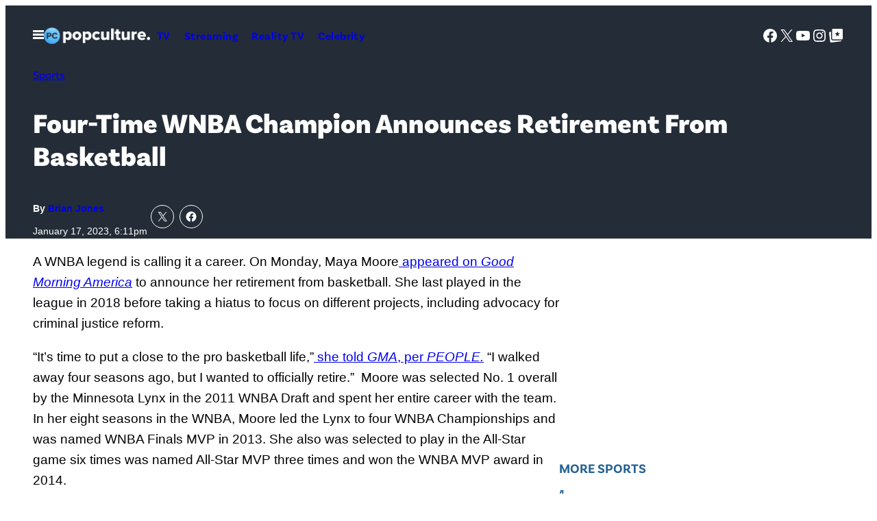

--- FILE ---
content_type: text/html; charset=UTF-8
request_url: https://popculture.com/sports/news/four-time-wnba-champion-maya-moore-announces-retirement-from-basketball/
body_size: 63217
content:
<!DOCTYPE html>
<html lang="en-US">
<head>
	<meta charset="UTF-8" />
	<meta name="viewport" content="width=device-width, initial-scale=1" />
<meta name='robots' content='index, follow, max-image-preview:large, max-snippet:-1, max-video-preview:-1' />

	<!-- This site is optimized with the Yoast SEO Premium plugin v26.1 (Yoast SEO v26.1.1) - https://yoast.com/wordpress/plugins/seo/ -->
	<link rel="canonical" href="https://popculture.com/sports/news/four-time-wnba-champion-maya-moore-announces-retirement-from-basketball/" />
	<meta property="og:locale" content="en_US" />
	<meta property="og:type" content="article" />
	<meta property="og:title" content="Four-Time WNBA Champion Announces Retirement From Basketball" />
	<meta property="og:description" content="A WNBA legend is calling it a career. On Monday, Maya Moore appeared on Good Morning America to announce her retirement from basketball. She last played in the league in 2018 before taking a hiatus to focus on different projects, including advocacy for criminal justice reform.  &#8220;It&#8217;s time to put a close to the pro basketball [&hellip;]" />
	<meta property="og:url" content="https://popculture.com/sports/news/four-time-wnba-champion-maya-moore-announces-retirement-from-basketball/" />
	<meta property="og:site_name" content="PopCulture.com" />
	<meta property="article:published_time" content="2023-01-17T23:11:00+00:00" />
	<meta property="article:modified_time" content="2024-10-07T14:18:03+00:00" />
	<meta property="og:image" content="https://popculture.com/wp-content/uploads/sites/5/2023/01/776bda0e-26ec-4f18-99ce-42718febd962.jpg?w=1200" />
	<meta property="og:image:width" content="1200" />
	<meta property="og:image:height" content="630" />
	<meta property="og:image:type" content="image/jpeg" />
	<meta name="author" content="Brian Jones" />
	<meta name="twitter:card" content="summary_large_image" />
	<meta name="twitter:label1" content="Written by" />
	<meta name="twitter:data1" content="Brian Jones" />
	<meta name="twitter:label2" content="Est. reading time" />
	<meta name="twitter:data2" content="2 minutes" />
	<script type="application/ld+json" class="yoast-schema-graph">{"@context":"https://schema.org","@graph":[{"@type":"Article","@id":"https://popculture.com/sports/news/four-time-wnba-champion-maya-moore-announces-retirement-from-basketball/#article","isPartOf":{"@id":"https://popculture.com/sports/news/four-time-wnba-champion-maya-moore-announces-retirement-from-basketball/"},"author":[{"@id":"https://popculture.com/author/brianljones93/"}],"headline":"Four-Time WNBA Champion Announces Retirement From Basketball","datePublished":"2023-01-17T23:11:00+00:00","dateModified":"2024-10-07T14:18:03+00:00","mainEntityOfPage":{"@id":"https://popculture.com/sports/news/four-time-wnba-champion-maya-moore-announces-retirement-from-basketball/"},"wordCount":437,"publisher":{"@id":"https://popculture.com/#organization"},"image":{"@id":"https://popculture.com/sports/news/four-time-wnba-champion-maya-moore-announces-retirement-from-basketball/#primaryimage"},"thumbnailUrl":"https://popculture.com/wp-content/uploads/sites/5/2023/01/776bda0e-26ec-4f18-99ce-42718febd962.jpg","keywords":["Basketball","WNBA (Generic)"],"articleSection":["Sports"],"inLanguage":"en-US"},{"@type":"WebPage","@id":"https://popculture.com/sports/news/four-time-wnba-champion-maya-moore-announces-retirement-from-basketball/","url":"https://popculture.com/sports/news/four-time-wnba-champion-maya-moore-announces-retirement-from-basketball/","name":"Four-Time WNBA Champion Announces Retirement From Basketball - PopCulture.com","isPartOf":{"@id":"https://popculture.com/#website"},"primaryImageOfPage":{"@id":"https://popculture.com/sports/news/four-time-wnba-champion-maya-moore-announces-retirement-from-basketball/#primaryimage"},"image":{"@id":"https://popculture.com/sports/news/four-time-wnba-champion-maya-moore-announces-retirement-from-basketball/#primaryimage"},"thumbnailUrl":"https://popculture.com/wp-content/uploads/sites/5/2023/01/776bda0e-26ec-4f18-99ce-42718febd962.jpg","datePublished":"2023-01-17T23:11:00+00:00","dateModified":"2024-10-07T14:18:03+00:00","breadcrumb":{"@id":"https://popculture.com/sports/news/four-time-wnba-champion-maya-moore-announces-retirement-from-basketball/#breadcrumb"},"inLanguage":"en-US","potentialAction":[{"@type":"ReadAction","target":["https://popculture.com/sports/news/four-time-wnba-champion-maya-moore-announces-retirement-from-basketball/"]}]},{"@type":"ImageObject","inLanguage":"en-US","@id":"https://popculture.com/sports/news/four-time-wnba-champion-maya-moore-announces-retirement-from-basketball/#primaryimage","url":"https://popculture.com/wp-content/uploads/sites/5/2023/01/776bda0e-26ec-4f18-99ce-42718febd962.jpg","contentUrl":"https://popculture.com/wp-content/uploads/sites/5/2023/01/776bda0e-26ec-4f18-99ce-42718febd962.jpg","width":1200,"height":630,"caption":"four-time-wnba-champion-maya-moore-retires.jpg"},{"@type":"BreadcrumbList","@id":"https://popculture.com/sports/news/four-time-wnba-champion-maya-moore-announces-retirement-from-basketball/#breadcrumb","itemListElement":[{"@type":"ListItem","position":1,"name":"Home","item":"https://popculture.com/"},{"@type":"ListItem","position":2,"name":"Four-Time WNBA Champion Announces Retirement From Basketball"}]},{"@type":"WebSite","@id":"https://popculture.com/#website","url":"https://popculture.com/","name":"PopCulture.com","description":"Pop Culture News On Celebrities, Movies, TV shows, WWE, And More","publisher":{"@id":"https://popculture.com/#organization"},"potentialAction":[{"@type":"SearchAction","target":{"@type":"EntryPoint","urlTemplate":"https://popculture.com/?s={search_term_string}"},"query-input":{"@type":"PropertyValueSpecification","valueRequired":true,"valueName":"search_term_string"}}],"inLanguage":"en-US"},{"@type":"Organization","@id":"https://popculture.com/#organization","name":"PopCulture.com","url":"https://popculture.com/","logo":{"@type":"ImageObject","inLanguage":"en-US","@id":"https://popculture.com/#/schema/logo/image/","url":"https://popculture.com/wp-content/uploads/sites/5/2024/10/PopCulture-logo_1f401e.png","contentUrl":"https://popculture.com/wp-content/uploads/sites/5/2024/10/PopCulture-logo_1f401e.png","width":360,"height":55,"caption":"PopCulture.com"},"image":{"@id":"https://popculture.com/#/schema/logo/image/"}},{"@type":"Person","@id":"https://popculture.com/author/brianljones93/","name":"Brian Jones","url":"https://popculture.com/author/brianljones93/"}]}</script>
	<!-- / Yoast SEO Premium plugin. -->


<title>Four-Time WNBA Champion Announces Retirement From Basketball - PopCulture.com</title>
<link rel='dns-prefetch' href='//embeds.beehiiv.com' />
<link rel='dns-prefetch' href='//cdn.parsely.com' />
<link rel='dns-prefetch' href='//stats.wp.com' />
<link href='https://www.googletagmanager.com' rel='preconnect' />
<link rel="alternate" type="application/rss+xml" title="PopCulture.com &raquo; Feed" href="https://popculture.com/feed/" />
<link rel="alternate" type="application/rss+xml" title="PopCulture.com &raquo; Comments Feed" href="https://popculture.com/comments/feed/" />
<link rel="alternate" title="oEmbed (JSON)" type="application/json+oembed" href="https://popculture.com/wp-json/oembed/1.0/embed?url=https%3A%2F%2Fpopculture.com%2Fsports%2Fnews%2Ffour-time-wnba-champion-maya-moore-announces-retirement-from-basketball%2F" />
<link rel="alternate" title="oEmbed (XML)" type="text/xml+oembed" href="https://popculture.com/wp-json/oembed/1.0/embed?url=https%3A%2F%2Fpopculture.com%2Fsports%2Fnews%2Ffour-time-wnba-champion-maya-moore-announces-retirement-from-basketball%2F&#038;format=xml" />
<style id='wp-img-auto-sizes-contain-inline-css'>
img:is([sizes=auto i],[sizes^="auto," i]){contain-intrinsic-size:3000px 1500px}
/*# sourceURL=wp-img-auto-sizes-contain-inline-css */
</style>
<style id='savage-platform-theme-menu-toggle-style-inline-css'>
.menu-toggle__button{background:var(--wp--custom--color--black);border:0;color:var(--wp--custom--color--white);cursor:pointer;display:block;margin:0 -1rem;padding:1rem}.menu-toggle__button:focus,.menu-toggle__button:hover{color:var(--wp--custom--color--neutral--60)}.menu-toggle__button svg{display:block}.menu-toggle__button--close,.menu-toggle__button--open[aria-expanded=true]{display:none}.menu-toggle__button--open[aria-expanded=true]+.menu-toggle__button--close{display:block}#mega-menu{position:absolute;top:100%;transform:translateX(-500%);visibility:hidden;width:100%;z-index:100}[dir=rtl] #mega-menu{transform:translateX(500%)}#mega-menu[aria-hidden=false]{transform:none;visibility:visible}

/*# sourceURL=https://popculture.com/wp-content/plugins/savage-platform/build/theme-menu-toggle/style-index.css */
</style>
<style id='pcm-2024-savage-platform-theme-menu-toggle-styles-inline-css'>
.menu-toggle__button{background-color:transparent}.menu-toggle__button:hover{color:var(--wp--custom--color--neutral--90)}

/*# sourceURL=https://popculture.com/wp-content/themes/pcm-2024/build/blocks/savage-platform/theme-menu-toggle.css */
</style>
<style id='wp-block-site-logo-inline-css'>
.wp-block-site-logo{box-sizing:border-box;line-height:0}.wp-block-site-logo a{display:inline-block;line-height:0}.wp-block-site-logo.is-default-size img{height:auto;width:120px}.wp-block-site-logo img{height:auto;max-width:100%}.wp-block-site-logo a,.wp-block-site-logo img{border-radius:inherit}.wp-block-site-logo.aligncenter{margin-left:auto;margin-right:auto;text-align:center}:root :where(.wp-block-site-logo.is-style-rounded){border-radius:9999px}
/*# sourceURL=https://popculture.com/wp-includes/blocks/site-logo/style.min.css */
</style>
<style id='savage-platform-theme-navigation-style-inline-css'>
.wp-block-savage-platform-theme-navigation ul{margin-bottom:0;margin-left:0;margin-top:0;padding-left:0}.wp-block-savage-platform-theme-navigation ul,.wp-block-savage-platform-theme-navigation ul li{list-style:none;margin-top:0;padding:0}.wp-block-savage-platform-theme-navigation .menu{display:flex;flex-flow:column wrap}@media(min-width:48rem){.wp-block-savage-platform-theme-navigation .menu{flex-direction:row}}.wp-block-savage-platform-theme-navigation .menu-item a{padding:.625rem;text-decoration:none}

/*# sourceURL=https://popculture.com/wp-content/plugins/savage-platform/build/theme-navigation/style-index.css */
</style>
<style id='block-visibility-screen-size-styles-inline-css'>
/* Large screens (desktops, 992px and up) */
@media ( min-width: 992px ) {
	.block-visibility-hide-large-screen {
		display: none !important;
	}
}

/* Medium screens (tablets, between 768px and 992px) */
@media ( min-width: 768px ) and ( max-width: 991.98px ) {
	.block-visibility-hide-medium-screen {
		display: none !important;
	}
}

/* Small screens (mobile devices, less than 768px) */
@media ( max-width: 767.98px ) {
	.block-visibility-hide-small-screen {
		display: none !important;
	}
}
/*# sourceURL=block-visibility-screen-size-styles-inline-css */
</style>
<style id='pcm-2024-savage-platform-theme-navigation-styles-inline-css'>
.wp-block-savage-platform-theme-navigation .menu-item a{font-family:var(--wp--custom--typography--font-family--secondary);font-weight:var(--wp--custom--typography--font-weight--semibold);letter-spacing:.03em}.wp-block-savage-platform-theme-navigation[data-location=header] .menu-item a{font-size:var(--wp--custom--typography--font-size--normal)}.wp-block-savage-platform-theme-navigation[data-location=footer]{display:flex}@media(min-width:48rem){.wp-block-savage-platform-theme-navigation[data-location=footer]{justify-content:center}}.wp-block-savage-platform-theme-navigation[data-location=footer] .menu{-moz-column-gap:var(--wp--custom--spacing--block-gap);column-gap:var(--wp--custom--spacing--block-gap)}@media(min-width:48rem){.wp-block-savage-platform-theme-navigation[data-location=footer] .menu{justify-content:center}}.wp-block-savage-platform-theme-navigation[data-location=footer] .menu-item a{font-size:var(--wp--custom--typography--font-size--sm);padding-inline:unset}@media(min-width:48rem){.wp-block-savage-platform-theme-navigation[data-location=footer] .menu-item a{font-size:var(--wp--custom--typography--font-size--normal)}}.wp-block-savage-platform-theme-navigation[data-location=mega-menu-1] .menu{flex-direction:row;flex-wrap:wrap;gap:var(--wp--custom--spacing--menu-gap);justify-content:space-between}.wp-block-savage-platform-theme-navigation[data-location=mega-menu-1] .menu-item a{display:block;font-size:var(--wp--custom--typography--font-size--medium);padding:4px 0;padding-inline:unset}.wp-block-savage-platform-theme-navigation[data-location=mega-menu-1] .menu-item a:hover{text-decoration:underline}.wp-block-savage-platform-theme-navigation[data-location=mega-menu-1] .menu>.menu-item{flex:0 0 calc(50% - var(--wp--custom--spacing--menu-gap))}@media(min-width:48rem){.wp-block-savage-platform-theme-navigation[data-location=mega-menu-1] .menu>.menu-item{flex:1 1 calc(33.333% - var(--wp--custom--spacing--menu-gap))}}@media(min-width:64rem){.wp-block-savage-platform-theme-navigation[data-location=mega-menu-1] .menu>.menu-item{flex:1 1 calc(16.666% - var(--wp--custom--spacing--menu-gap))}}.wp-block-savage-platform-theme-navigation[data-location=mega-menu-1] .sub-menu .menu-item{flex:1 1 100%}.wp-block-savage-platform-theme-navigation[data-location=mega-menu-1] .sub-menu .menu-item a{display:block;font-family:var(--wp--custom--typography--font-family--primary);font-size:var(--wp--custom--typography--font-size--sm);font-weight:var(--wp--custom--typography--font-weight--normal);padding:4px 0}

/*# sourceURL=https://popculture.com/wp-content/themes/pcm-2024/build/blocks/savage-platform/theme-navigation.css */
</style>
<style id='wp-block-group-inline-css'>
.wp-block-group{box-sizing:border-box}:where(.wp-block-group.wp-block-group-is-layout-constrained){position:relative}
/*# sourceURL=https://popculture.com/wp-includes/blocks/group/style.min.css */
</style>
<style id='pcm-2024-core-group-styles-inline-css'>
.wp-block-group.site-header{position:relative}.entry-header--hero{padding-block:var(--wp--preset--spacing--50)}@media(min-width:64rem){.entry-header--hero{padding-block:var(--wp--preset--spacing--70)}}@media(max-width:63.9375rem){.entry-header--hero .entry-header__meta{border-top:1px solid var(--wp--preset--color--primary-dark);justify-content:space-between;margin-block-start:var(--wp--preset--spacing--50);padding-block-start:var(--wp--preset--spacing--50)}}@media(min-width:64rem){.entry-header--hero .entry-header__meta{gap:3.75rem}.entry-aside{margin-inline:auto;max-width:var(--wp--custom--spacing--sidebar-width)}.entry-aside.is-layout-flow>*+*{margin-block-start:var(--wp--preset--spacing--80)}}.entry-aside>:first-child:empty+*{margin-block-start:unset}.site-header__mega-menu .wp-block-search__input{border:0;border-radius:0;font-size:var(--wp--custom--typography--font-size--sm)}.site-header__mega-menu .wp-block-search__button.has-icon{background-color:var(--wp--custom--color--white);border-radius:0;color:var(--wp--custom--color--neutral--0);margin-left:0}.site-header__mega-menu .wp-block-social-links{justify-content:center}@media(min-width:37.5rem){.wp-block-group.profile-header{flex-direction:row}.wp-block-group.profile-header *{justify-content:start;text-align:left}}.wp-block-group.trending-bar{overflow-x:auto;padding-bottom:var(--wp--preset--spacing--50)}.wp-block-group.trending-bar .wp-block-heading,.wp-block-group.trending-bar>.wp-block-navigation{white-space:nowrap}.wp-block-group.trending-bar .wp-block-navigation-item+.wp-block-navigation-item{border-left:1px solid var(--wp--custom--color--neutral--90);padding-left:var(--wp--preset--spacing--30)}.wp-block-group.trending-bar .wp-block-navigation-item__content{color:var(--wp--custom--color--neutral--10);font-weight:var(--wp--custom--font-weight--noraml);text-decoration:none}.wp-block-group.trending-bar .wp-block-navigation-item__content:hover{text-decoration:underline}.wp-block-group.trending-bar+*{margin-block-start:var(--wp--preset--spacing--30)}@media(min-width:64rem){.wp-block-group.ad-container-header{min-height:250px}}.wp-block-template-part.ad-header-template,.wp-block-template-part.ad-header-template+*{margin-block-start:0}

/*# sourceURL=https://popculture.com/wp-content/themes/pcm-2024/build/blocks/core/group.css */
</style>
<link rel='stylesheet' id='all-css-20' href='https://popculture.com/wp-includes/blocks/social-links/style.min.css?m=1765909332g' type='text/css' media='all' />
<style id='wp-block-search-inline-css'>
.wp-block-search__button{margin-left:10px;word-break:normal}.wp-block-search__button.has-icon{line-height:0}.wp-block-search__button svg{height:1.25em;min-height:24px;min-width:24px;width:1.25em;fill:currentColor;vertical-align:text-bottom}:where(.wp-block-search__button){border:1px solid #ccc;padding:6px 10px}.wp-block-search__inside-wrapper{display:flex;flex:auto;flex-wrap:nowrap;max-width:100%}.wp-block-search__label{width:100%}.wp-block-search.wp-block-search__button-only .wp-block-search__button{box-sizing:border-box;display:flex;flex-shrink:0;justify-content:center;margin-left:0;max-width:100%}.wp-block-search.wp-block-search__button-only .wp-block-search__inside-wrapper{min-width:0!important;transition-property:width}.wp-block-search.wp-block-search__button-only .wp-block-search__input{flex-basis:100%;transition-duration:.3s}.wp-block-search.wp-block-search__button-only.wp-block-search__searchfield-hidden,.wp-block-search.wp-block-search__button-only.wp-block-search__searchfield-hidden .wp-block-search__inside-wrapper{overflow:hidden}.wp-block-search.wp-block-search__button-only.wp-block-search__searchfield-hidden .wp-block-search__input{border-left-width:0!important;border-right-width:0!important;flex-basis:0;flex-grow:0;margin:0;min-width:0!important;padding-left:0!important;padding-right:0!important;width:0!important}:where(.wp-block-search__input){appearance:none;border:1px solid #949494;flex-grow:1;font-family:inherit;font-size:inherit;font-style:inherit;font-weight:inherit;letter-spacing:inherit;line-height:inherit;margin-left:0;margin-right:0;min-width:3rem;padding:8px;text-decoration:unset!important;text-transform:inherit}:where(.wp-block-search__button-inside .wp-block-search__inside-wrapper){background-color:#fff;border:1px solid #949494;box-sizing:border-box;padding:4px}:where(.wp-block-search__button-inside .wp-block-search__inside-wrapper) .wp-block-search__input{border:none;border-radius:0;padding:0 4px}:where(.wp-block-search__button-inside .wp-block-search__inside-wrapper) .wp-block-search__input:focus{outline:none}:where(.wp-block-search__button-inside .wp-block-search__inside-wrapper) :where(.wp-block-search__button){padding:4px 8px}.wp-block-search.aligncenter .wp-block-search__inside-wrapper{margin:auto}.wp-block[data-align=right] .wp-block-search.wp-block-search__button-only .wp-block-search__inside-wrapper{float:right}
/*# sourceURL=https://popculture.com/wp-includes/blocks/search/style.min.css */
</style>
<style id='savage-platform-post-primary-term-style-inline-css'>
.wp-block-savage-platform-post-primary-term{font-family:var(--wp--custom--typography--font-family--secondary);font-size:var(--wp--custom--typography--font-size--sm);font-weight:var(--wp--custom--typography--font-weight--normal);line-height:var(--wp--custom--typography--line-height--base)}@media(min-width:48rem){.wp-block-savage-platform-post-primary-term{font-size:var(--wp--custom--typography--font-size--normal)}}

/*# sourceURL=https://popculture.com/wp-content/plugins/savage-platform/build/post-primary-term/style-index.css */
</style>
<style id='pcm-2024-savage-platform-post-primary-term-styles-inline-css'>
.has-text-color .wp-block-savage-platform-post-primary-term{color:inherit}

/*# sourceURL=https://popculture.com/wp-content/themes/pcm-2024/build/blocks/savage-platform/post-primary-term.css */
</style>
<style id='wp-block-post-title-inline-css'>
.wp-block-post-title{box-sizing:border-box;word-break:break-word}.wp-block-post-title :where(a){display:inline-block;font-family:inherit;font-size:inherit;font-style:inherit;font-weight:inherit;letter-spacing:inherit;line-height:inherit;text-decoration:inherit}
/*# sourceURL=https://popculture.com/wp-includes/blocks/post-title/style.min.css */
</style>
<style id='pcm-2024-core-post-title-styles-inline-css'>
.entry-title--single{font-size:clamp(1.75rem,4vw,2.5rem);text-wrap:balance}

/*# sourceURL=https://popculture.com/wp-content/themes/pcm-2024/build/blocks/core/post-title.css */
</style>
<style id='savage-platform-post-byline-style-inline-css'>
.wp-block-savage-platform-post-byline{font-family:var(--wp--custom--typography--font-family--secondary);font-size:var(--wp--custom--typography--font-size--sm);font-weight:var(--wp--custom--typography--font-weight--bold);line-height:var(--wp--custom--typography--line-height--xxs)}.wp-block-savage-platform-post-byline a{font-weight:var(--wp--custom--typography--font-weight--black);text-decoration:none}

/*# sourceURL=https://popculture.com/wp-content/plugins/savage-platform/build/post-byline/style-index.css */
</style>
<style id='pcm-2024-savage-platform-post-byline-styles-inline-css'>
.wp-block-savage-platform-post-byline{font-family:var(--wp--custom--typography--font-family--primary);font-size:var(--wp--custom--typography--font-size--tiny);font-weight:var(--wp--custom--typography--font-weight--bold)}@media(min-width:64rem){.wp-block-savage-platform-post-byline{font-size:var(--wp--custom--typography--font-size--sm)}}

/*# sourceURL=https://popculture.com/wp-content/themes/pcm-2024/build/blocks/savage-platform/post-byline.css */
</style>
<style id='wp-block-post-date-inline-css'>
.wp-block-post-date{box-sizing:border-box}
/*# sourceURL=https://popculture.com/wp-includes/blocks/post-date/style.min.css */
</style>
<link rel='stylesheet' id='all-css-38' href='https://popculture.com/wp-content/plugins/savage-platform/build/core-post-date/index.css?m=1765813520g' type='text/css' media='all' />
<style id='pcm-2024-core-post-date-styles-inline-css'>
.wp-block-post-date{color:var(--wp--custom--color--neutral--10);font-size:var(--wp--custom--typography--font-size--tiny)}@media(min-width:64rem){.wp-block-post-date{font-size:var(--wp--custom--typography--font-size--sm)}}.has-text-color .wp-block-post-date{color:inherit}

/*# sourceURL=https://popculture.com/wp-content/themes/pcm-2024/build/blocks/core/post-date.css */
</style>
<style id='jetpack-block-sharing-button-inline-css'>
a.jetpack-sharing-button__button{color:inherit}.jetpack-sharing-button__button{align-items:center;background:#fff;border-radius:4px;box-shadow:0 1px 2px #0000001f,0 0 0 1px #0000001f;color:inherit;cursor:default;display:flex;flex-direction:row;font-size:inherit;font-weight:500;height:auto;justify-content:center;line-height:23px;margin:4px 4px 0;padding:4px 9px 3px;text-decoration:none}.jetpack-sharing-button__button svg{fill:currentColor;height:1.5em;width:1.5em}.jetpack-sharing-button__button:hover{box-shadow:0 1px 2px #00000038,0 0 0 1px #00000038;cursor:pointer}.jetpack-sharing-button__button.components-button{font-size:inherit;padding:4px 11px 3px 9px}.jetpack-sharing-button__button.style-icon{border:0;border-radius:50%;box-shadow:none;color:#fff;height:auto;line-height:1;margin-bottom:0;padding:7px;position:relative;top:-2px;width:auto}.jetpack-sharing-button__button.style-icon.share-bluesky{background:#0085ff}.jetpack-sharing-button__button.style-icon.share-x{background:#000}.jetpack-sharing-button__button.style-icon.share-print{background:#c5c2c2}.jetpack-sharing-button__button.style-icon.share-reddit{background:#5f99cf}.jetpack-sharing-button__button.style-icon.share-facebook{background:#0866ff}.jetpack-sharing-button__button.style-icon.share-linkedin{background:#0976b4}.jetpack-sharing-button__button.style-icon.share-mail{background:#c5c2c2}.jetpack-sharing-button__button.style-icon.share-twitter{background:#55acee}.jetpack-sharing-button__button.style-icon.share-tumblr{background:#35465c}.jetpack-sharing-button__button.style-icon.share-pinterest{background:#cc2127}.jetpack-sharing-button__button.style-icon.share-pocket{background:#ee4256}.jetpack-sharing-button__button.style-icon.share-telegram{background:#08c}.jetpack-sharing-button__button.style-icon.share-threads{background:#000}.jetpack-sharing-button__button.style-icon.share-whatsapp{background:#43d854}.jetpack-sharing-button__button.style-icon.share-mastodon{background:#6364ff}.jetpack-sharing-button__button.style-icon.share-nextdoor{background:#8ed500}.jetpack-sharing-button__button.style-icon.share-share{background:#000}.jetpack-sharing-button__button.style-icon.is-custom{padding:8px;top:2px}.jetpack-sharing-button__button.style-icon-text{margin-inline-end:4px;padding-inline-end:11px}.style-icon .jetpack-sharing-button__service-label,.style-text .sharing-buttons-preview-button__custom-icon,.style-text .social-logo{display:none}.jetpack-sharing-button__list-item{display:flex;flex-direction:row;flex-wrap:wrap;gap:5px;list-style-type:none;padding:0}.jetpack-sharing-button__list-item:first-child .jetpack-sharing-button__button{margin-inline-start:0}.style-icon-text .jetpack-sharing-button__service-label{margin-inline-start:5px}.tooltip{display:inline-block;position:relative}.tooltip .tooltiptext{background-color:#555;border-radius:6px;bottom:120%;color:#fff;display:none;padding:5px;position:absolute;text-align:center;width:5.5em}
/*# sourceURL=https://popculture.com/wp-content/mu-plugins/jetpack-15.4/_inc/blocks/sharing-button/view.css?minify=false */
</style>
<style id='jetpack-sharing-buttons-style-inline-css'>
.jetpack-sharing-buttons__services-list{display:flex;flex-direction:row;flex-wrap:wrap;gap:0;list-style-type:none;margin:5px;padding:0}.jetpack-sharing-buttons__services-list.has-small-icon-size{font-size:12px}.jetpack-sharing-buttons__services-list.has-normal-icon-size{font-size:16px}.jetpack-sharing-buttons__services-list.has-large-icon-size{font-size:24px}.jetpack-sharing-buttons__services-list.has-huge-icon-size{font-size:36px}@media print{.jetpack-sharing-buttons__services-list{display:none!important}}.editor-styles-wrapper .wp-block-jetpack-sharing-buttons{gap:0;padding-inline-start:0}ul.jetpack-sharing-buttons__services-list.has-background{padding:1.25em 2.375em}
/*# sourceURL=https://popculture.com/wp-content/mu-plugins/jetpack-15.4/_inc/blocks/sharing-buttons/view.css */
</style>
<style id='pcm-2024-jetpack-sharing-buttons-styles-inline-css'>
.wp-block-jetpack-sharing-buttons.is-layout-flex{gap:.125rem}.wp-block-jetpack-sharing-buttons li:last-of-type a{margin-right:0}.jetpack-sharing-button__button.style-icon{border:1px solid var(--wp--custom--color--white);border-radius:50%}.jetpack-sharing-button__button.style-icon.share-facebook,.jetpack-sharing-button__button.style-icon.share-x{background:none}

/*# sourceURL=https://popculture.com/wp-content/themes/pcm-2024/build/blocks/jetpack/sharing-buttons.css */
</style>
<style id='wp-block-paragraph-inline-css'>
.is-small-text{font-size:.875em}.is-regular-text{font-size:1em}.is-large-text{font-size:2.25em}.is-larger-text{font-size:3em}.has-drop-cap:not(:focus):first-letter{float:left;font-size:8.4em;font-style:normal;font-weight:100;line-height:.68;margin:.05em .1em 0 0;text-transform:uppercase}body.rtl .has-drop-cap:not(:focus):first-letter{float:none;margin-left:.1em}p.has-drop-cap.has-background{overflow:hidden}:root :where(p.has-background){padding:1.25em 2.375em}:where(p.has-text-color:not(.has-link-color)) a{color:inherit}p.has-text-align-left[style*="writing-mode:vertical-lr"],p.has-text-align-right[style*="writing-mode:vertical-rl"]{rotate:180deg}
/*# sourceURL=https://popculture.com/wp-includes/blocks/paragraph/style.min.css */
</style>
<style id='savage-platform-primis-video-style-inline-css'>
.wp-block-savage-platform-primis-video__heading{border-color:var(--wp--custom--color--border--base);border-style:solid;border-width:0 0 1px;font-size:var(--wp--custom--typography--font-size--xl);padding-block-end:.75rem}@media(min-width:64rem){.wp-block-savage-platform-primis-video__heading{border-width:0 0 3px}}.wp-block-savage-platform-primis-video__wrapper{aspect-ratio:16/9;margin-inline:auto;max-width:600px}

/*# sourceURL=https://popculture.com/wp-content/plugins/savage-platform/build/primis-video/style-index.css */
</style>
<style id='wp-block-embed-inline-css'>
.wp-block-embed.alignleft,.wp-block-embed.alignright,.wp-block[data-align=left]>[data-type="core/embed"],.wp-block[data-align=right]>[data-type="core/embed"]{max-width:360px;width:100%}.wp-block-embed.alignleft .wp-block-embed__wrapper,.wp-block-embed.alignright .wp-block-embed__wrapper,.wp-block[data-align=left]>[data-type="core/embed"] .wp-block-embed__wrapper,.wp-block[data-align=right]>[data-type="core/embed"] .wp-block-embed__wrapper{min-width:280px}.wp-block-cover .wp-block-embed{min-height:240px;min-width:320px}.wp-block-embed{overflow-wrap:break-word}.wp-block-embed :where(figcaption){margin-bottom:1em;margin-top:.5em}.wp-block-embed iframe{max-width:100%}.wp-block-embed__wrapper{position:relative}.wp-embed-responsive .wp-has-aspect-ratio .wp-block-embed__wrapper:before{content:"";display:block;padding-top:50%}.wp-embed-responsive .wp-has-aspect-ratio iframe{bottom:0;height:100%;left:0;position:absolute;right:0;top:0;width:100%}.wp-embed-responsive .wp-embed-aspect-21-9 .wp-block-embed__wrapper:before{padding-top:42.85%}.wp-embed-responsive .wp-embed-aspect-18-9 .wp-block-embed__wrapper:before{padding-top:50%}.wp-embed-responsive .wp-embed-aspect-16-9 .wp-block-embed__wrapper:before{padding-top:56.25%}.wp-embed-responsive .wp-embed-aspect-4-3 .wp-block-embed__wrapper:before{padding-top:75%}.wp-embed-responsive .wp-embed-aspect-1-1 .wp-block-embed__wrapper:before{padding-top:100%}.wp-embed-responsive .wp-embed-aspect-9-16 .wp-block-embed__wrapper:before{padding-top:177.77%}.wp-embed-responsive .wp-embed-aspect-1-2 .wp-block-embed__wrapper:before{padding-top:200%}
/*# sourceURL=https://popculture.com/wp-includes/blocks/embed/style.min.css */
</style>
<style id='wp-block-post-content-inline-css'>
.wp-block-post-content{display:flow-root}
/*# sourceURL=https://popculture.com/wp-includes/blocks/post-content/style.min.css */
</style>
<style id='wp-block-separator-inline-css'>
@charset "UTF-8";.wp-block-separator{border:none;border-top:2px solid}:root :where(.wp-block-separator.is-style-dots){height:auto;line-height:1;text-align:center}:root :where(.wp-block-separator.is-style-dots):before{color:currentColor;content:"···";font-family:serif;font-size:1.5em;letter-spacing:2em;padding-left:2em}.wp-block-separator.is-style-dots{background:none!important;border:none!important}
/*# sourceURL=https://popculture.com/wp-includes/blocks/separator/style.min.css */
</style>
<style id='pcm-2024-core-separator-styles-inline-css'>
.wp-block-separator.has-border-color-light{border-color:var(--wp--custom--color--border--light)}

/*# sourceURL=https://popculture.com/wp-content/themes/pcm-2024/build/blocks/core/separator.css */
</style>
<style id='wp-block-post-terms-inline-css'>
.wp-block-post-terms{box-sizing:border-box}.wp-block-post-terms .wp-block-post-terms__separator{white-space:pre-wrap}
/*# sourceURL=https://popculture.com/wp-includes/blocks/post-terms/style.min.css */
</style>
<style id='wp-block-button-inline-css'>
.wp-block-button__link{align-content:center;box-sizing:border-box;cursor:pointer;display:inline-block;height:100%;text-align:center;word-break:break-word}.wp-block-button__link.aligncenter{text-align:center}.wp-block-button__link.alignright{text-align:right}:where(.wp-block-button__link){border-radius:9999px;box-shadow:none;padding:calc(.667em + 2px) calc(1.333em + 2px);text-decoration:none}.wp-block-button[style*=text-decoration] .wp-block-button__link{text-decoration:inherit}.wp-block-buttons>.wp-block-button.has-custom-width{max-width:none}.wp-block-buttons>.wp-block-button.has-custom-width .wp-block-button__link{width:100%}.wp-block-buttons>.wp-block-button.has-custom-font-size .wp-block-button__link{font-size:inherit}.wp-block-buttons>.wp-block-button.wp-block-button__width-25{width:calc(25% - var(--wp--style--block-gap, .5em)*.75)}.wp-block-buttons>.wp-block-button.wp-block-button__width-50{width:calc(50% - var(--wp--style--block-gap, .5em)*.5)}.wp-block-buttons>.wp-block-button.wp-block-button__width-75{width:calc(75% - var(--wp--style--block-gap, .5em)*.25)}.wp-block-buttons>.wp-block-button.wp-block-button__width-100{flex-basis:100%;width:100%}.wp-block-buttons.is-vertical>.wp-block-button.wp-block-button__width-25{width:25%}.wp-block-buttons.is-vertical>.wp-block-button.wp-block-button__width-50{width:50%}.wp-block-buttons.is-vertical>.wp-block-button.wp-block-button__width-75{width:75%}.wp-block-button.is-style-squared,.wp-block-button__link.wp-block-button.is-style-squared{border-radius:0}.wp-block-button.no-border-radius,.wp-block-button__link.no-border-radius{border-radius:0!important}:root :where(.wp-block-button .wp-block-button__link.is-style-outline),:root :where(.wp-block-button.is-style-outline>.wp-block-button__link){border:2px solid;padding:.667em 1.333em}:root :where(.wp-block-button .wp-block-button__link.is-style-outline:not(.has-text-color)),:root :where(.wp-block-button.is-style-outline>.wp-block-button__link:not(.has-text-color)){color:currentColor}:root :where(.wp-block-button .wp-block-button__link.is-style-outline:not(.has-background)),:root :where(.wp-block-button.is-style-outline>.wp-block-button__link:not(.has-background)){background-color:initial;background-image:none}
/*# sourceURL=https://popculture.com/wp-includes/blocks/button/style.min.css */
</style>
<style id='pcm-2024-core-button-styles-inline-css'>
.wp-block-button.is-style-link .wp-block-button__link{align-items:center;background-color:unset;color:currentColor;display:flex;flex-flow:row nowrap;gap:var(--wp--preset--spacing--20);padding:unset;text-decoration:none}.wp-block-button.is-style-link .wp-block-button__link:after{background-color:currentColor;content:"";display:block;flex-shrink:0;height:13px;-webkit-mask-image:url([data-uri]);mask-image:url([data-uri]);width:12px}.wp-block-button.is-style-link .wp-block-button__link:hover{text-decoration:underline}.wp-block-button.wp-block-button--google-cta .wp-block-button__link--google-cta{border-radius:3.125rem;font-size:var(--wp--custom--typography--font-size--sm);text-transform:none}

/*# sourceURL=https://popculture.com/wp-content/themes/pcm-2024/build/blocks/core/button.css */
</style>
<style id='wp-block-buttons-inline-css'>
.wp-block-buttons{box-sizing:border-box}.wp-block-buttons.is-vertical{flex-direction:column}.wp-block-buttons.is-vertical>.wp-block-button:last-child{margin-bottom:0}.wp-block-buttons>.wp-block-button{display:inline-block;margin:0}.wp-block-buttons.is-content-justification-left{justify-content:flex-start}.wp-block-buttons.is-content-justification-left.is-vertical{align-items:flex-start}.wp-block-buttons.is-content-justification-center{justify-content:center}.wp-block-buttons.is-content-justification-center.is-vertical{align-items:center}.wp-block-buttons.is-content-justification-right{justify-content:flex-end}.wp-block-buttons.is-content-justification-right.is-vertical{align-items:flex-end}.wp-block-buttons.is-content-justification-space-between{justify-content:space-between}.wp-block-buttons.aligncenter{text-align:center}.wp-block-buttons:not(.is-content-justification-space-between,.is-content-justification-right,.is-content-justification-left,.is-content-justification-center) .wp-block-button.aligncenter{margin-left:auto;margin-right:auto;width:100%}.wp-block-buttons[style*=text-decoration] .wp-block-button,.wp-block-buttons[style*=text-decoration] .wp-block-button__link{text-decoration:inherit}.wp-block-buttons.has-custom-font-size .wp-block-button__link{font-size:inherit}.wp-block-buttons .wp-block-button__link{width:100%}.wp-block-button.aligncenter{text-align:center}
/*# sourceURL=https://popculture.com/wp-includes/blocks/buttons/style.min.css */
</style>
<style id='wp-block-heading-inline-css'>
h1:where(.wp-block-heading).has-background,h2:where(.wp-block-heading).has-background,h3:where(.wp-block-heading).has-background,h4:where(.wp-block-heading).has-background,h5:where(.wp-block-heading).has-background,h6:where(.wp-block-heading).has-background{padding:1.25em 2.375em}h1.has-text-align-left[style*=writing-mode]:where([style*=vertical-lr]),h1.has-text-align-right[style*=writing-mode]:where([style*=vertical-rl]),h2.has-text-align-left[style*=writing-mode]:where([style*=vertical-lr]),h2.has-text-align-right[style*=writing-mode]:where([style*=vertical-rl]),h3.has-text-align-left[style*=writing-mode]:where([style*=vertical-lr]),h3.has-text-align-right[style*=writing-mode]:where([style*=vertical-rl]),h4.has-text-align-left[style*=writing-mode]:where([style*=vertical-lr]),h4.has-text-align-right[style*=writing-mode]:where([style*=vertical-rl]),h5.has-text-align-left[style*=writing-mode]:where([style*=vertical-lr]),h5.has-text-align-right[style*=writing-mode]:where([style*=vertical-rl]),h6.has-text-align-left[style*=writing-mode]:where([style*=vertical-lr]),h6.has-text-align-right[style*=writing-mode]:where([style*=vertical-rl]){rotate:180deg}
/*# sourceURL=https://popculture.com/wp-includes/blocks/heading/style.min.css */
</style>
<link rel='stylesheet' id='all-css-68' href='https://popculture.com/wp-content/themes/pcm-2024/build/blocks/core/heading.css?m=1765813520g' type='text/css' media='all' />
<style id='wp-block-post-template-inline-css'>
.wp-block-post-template{box-sizing:border-box;list-style:none;margin-bottom:0;margin-top:0;max-width:100%;padding:0}.wp-block-post-template.is-flex-container{display:flex;flex-direction:row;flex-wrap:wrap;gap:1.25em}.wp-block-post-template.is-flex-container>li{margin:0;width:100%}@media (min-width:600px){.wp-block-post-template.is-flex-container.is-flex-container.columns-2>li{width:calc(50% - .625em)}.wp-block-post-template.is-flex-container.is-flex-container.columns-3>li{width:calc(33.33333% - .83333em)}.wp-block-post-template.is-flex-container.is-flex-container.columns-4>li{width:calc(25% - .9375em)}.wp-block-post-template.is-flex-container.is-flex-container.columns-5>li{width:calc(20% - 1em)}.wp-block-post-template.is-flex-container.is-flex-container.columns-6>li{width:calc(16.66667% - 1.04167em)}}@media (max-width:600px){.wp-block-post-template-is-layout-grid.wp-block-post-template-is-layout-grid.wp-block-post-template-is-layout-grid.wp-block-post-template-is-layout-grid{grid-template-columns:1fr}}.wp-block-post-template-is-layout-constrained>li>.alignright,.wp-block-post-template-is-layout-flow>li>.alignright{float:right;margin-inline-end:0;margin-inline-start:2em}.wp-block-post-template-is-layout-constrained>li>.alignleft,.wp-block-post-template-is-layout-flow>li>.alignleft{float:left;margin-inline-end:2em;margin-inline-start:0}.wp-block-post-template-is-layout-constrained>li>.aligncenter,.wp-block-post-template-is-layout-flow>li>.aligncenter{margin-inline-end:auto;margin-inline-start:auto}
/*# sourceURL=https://popculture.com/wp-includes/blocks/post-template/style.min.css */
</style>
<link rel='stylesheet' id='all-css-72' href='https://popculture.com/wp-content/themes/pcm-2024/build/blocks/core/post-template.css?m=1765813520g' type='text/css' media='all' />
<style id='savage-platform-raptive-ad-style-inline-css'>
.wp-block-savage-platform-raptive-ad .raptive-section-right{min-height:250px}.wp-block-savage-platform-raptive-ad .raptive-homepage-scroll,.wp-block-savage-platform-raptive-ad .raptive-section-scroll{min-height:90px}

/*# sourceURL=https://popculture.com/wp-content/plugins/savage-platform/build/raptive-ad/style-index.css */
</style>
<link rel='stylesheet' id='all-css-76' href='https://popculture.com/wp-includes/blocks/image/style.min.css?m=1765909331g' type='text/css' media='all' />
<style id='pcm-2024-core-image-styles-inline-css'>
.wp-block-image.alignfull figcaption{padding-inline:var(--wp--custom--spacing--site-edge)}.wp-block-image.alignleft,.wp-block-image.alignright{margin-block-end:1rem}@media(max-width:37.4375rem){body .is-layout-constrained>.wp-block-image.alignleft,body .is-layout-constrained>.wp-block-image.alignright,body .is-layout-flow>.wp-block-image.alignleft,body .is-layout-flow>.wp-block-image.alignright{float:none;margin-inline:unset}}.is-layout-constrained>.wp-block-image.alignleft{margin-inline-start:max(0px,(100% - var(--wp--style--global--content-size))/2)}.is-layout-constrained>.wp-block-image.alignright{margin-inline-end:max(0px,(100% - var(--wp--style--global--content-size))/2)}.wp-block-media-text__media img{border-radius:var(--wp--custom--border-radius--small)}

/*# sourceURL=https://popculture.com/wp-content/themes/pcm-2024/build/blocks/core/image.css */
</style>
<link rel='stylesheet' id='all-css-78' href='https://popculture.com/wp-content/plugins/savage-platform/build/beehiiv-form/style-index.css?m=1765813520g' type='text/css' media='all' />
<style id='pcm-2024-savage-platform-beehiiv-form-styles-inline-css'>
.wp-block-savage-platform-beehiiv-form{--wp--custom--spacing--block-gap:var(--wp--preset--spacing--50,1.25rem)}.wp-block-savage-platform-beehiiv-form__heading{font-size:var(--wp--custom--typography--font-size--xl);text-transform:uppercase}.wp-block-savage-platform-beehiiv-form__description{font-size:var(--wp--custom--typography--font-size--sm)}.wp-block-savage-platform-beehiiv-form__disclaimer{font-size:var(--wp--custom--typography--font-size--xs);font-style:italic;opacity:.8}

/*# sourceURL=https://popculture.com/wp-content/themes/pcm-2024/build/blocks/savage-platform/beehiiv-form.css */
</style>
<style id='wp-block-columns-inline-css'>
.wp-block-columns{box-sizing:border-box;display:flex;flex-wrap:wrap!important}@media (min-width:782px){.wp-block-columns{flex-wrap:nowrap!important}}.wp-block-columns{align-items:normal!important}.wp-block-columns.are-vertically-aligned-top{align-items:flex-start}.wp-block-columns.are-vertically-aligned-center{align-items:center}.wp-block-columns.are-vertically-aligned-bottom{align-items:flex-end}@media (max-width:781px){.wp-block-columns:not(.is-not-stacked-on-mobile)>.wp-block-column{flex-basis:100%!important}}@media (min-width:782px){.wp-block-columns:not(.is-not-stacked-on-mobile)>.wp-block-column{flex-basis:0;flex-grow:1}.wp-block-columns:not(.is-not-stacked-on-mobile)>.wp-block-column[style*=flex-basis]{flex-grow:0}}.wp-block-columns.is-not-stacked-on-mobile{flex-wrap:nowrap!important}.wp-block-columns.is-not-stacked-on-mobile>.wp-block-column{flex-basis:0;flex-grow:1}.wp-block-columns.is-not-stacked-on-mobile>.wp-block-column[style*=flex-basis]{flex-grow:0}:where(.wp-block-columns){margin-bottom:1.75em}:where(.wp-block-columns.has-background){padding:1.25em 2.375em}.wp-block-column{flex-grow:1;min-width:0;overflow-wrap:break-word;word-break:break-word}.wp-block-column.is-vertically-aligned-top{align-self:flex-start}.wp-block-column.is-vertically-aligned-center{align-self:center}.wp-block-column.is-vertically-aligned-bottom{align-self:flex-end}.wp-block-column.is-vertically-aligned-stretch{align-self:stretch}.wp-block-column.is-vertically-aligned-bottom,.wp-block-column.is-vertically-aligned-center,.wp-block-column.is-vertically-aligned-top{width:100%}
/*# sourceURL=https://popculture.com/wp-includes/blocks/columns/style.min.css */
</style>
<style id='pcm-2024-core-columns-styles-inline-css'>
@media(max-width:63.9375rem){.wp-block-columns.wp-block-columns--lg{flex-wrap:wrap!important}.wp-block-columns.wp-block-columns--lg:not(.is-not-stacked-on-mobile)>.wp-block-column{flex-basis:100%!important}}@media(min-width:64rem){.wp-block-columns.wp-block-columns--lg{flex-wrap:nowrap!important}.wp-block-columns.wp-block-columns--lg-reverse{flex-direction:row-reverse}.wp-block-columns.wp-block-columns--lg:not(.is-not-stacked-on-mobile)>.wp-block-column.entry-content-area__main{flex-basis:var(--wp--style--global--content-size);flex-grow:0;flex-shrink:1}.wp-block-columns.wp-block-columns--lg:not(.is-not-stacked-on-mobile)>.wp-block-column.entry-content-area__sidebar{flex-basis:var(--wp--custom--spacing--sidebar-width);flex-grow:1;flex-shrink:0}}@media(max-width:63.9375rem){.search .wp-block-column.entry-content-area__sidebar{order:-1}}

/*# sourceURL=https://popculture.com/wp-content/themes/pcm-2024/build/blocks/core/columns.css */
</style>
<style id='wp-block-post-featured-image-inline-css'>
.wp-block-post-featured-image{margin-left:0;margin-right:0}.wp-block-post-featured-image a{display:block;height:100%}.wp-block-post-featured-image :where(img){box-sizing:border-box;height:auto;max-width:100%;vertical-align:bottom;width:100%}.wp-block-post-featured-image.alignfull img,.wp-block-post-featured-image.alignwide img{width:100%}.wp-block-post-featured-image .wp-block-post-featured-image__overlay.has-background-dim{background-color:#000;inset:0;position:absolute}.wp-block-post-featured-image{position:relative}.wp-block-post-featured-image .wp-block-post-featured-image__overlay.has-background-gradient{background-color:initial}.wp-block-post-featured-image .wp-block-post-featured-image__overlay.has-background-dim-0{opacity:0}.wp-block-post-featured-image .wp-block-post-featured-image__overlay.has-background-dim-10{opacity:.1}.wp-block-post-featured-image .wp-block-post-featured-image__overlay.has-background-dim-20{opacity:.2}.wp-block-post-featured-image .wp-block-post-featured-image__overlay.has-background-dim-30{opacity:.3}.wp-block-post-featured-image .wp-block-post-featured-image__overlay.has-background-dim-40{opacity:.4}.wp-block-post-featured-image .wp-block-post-featured-image__overlay.has-background-dim-50{opacity:.5}.wp-block-post-featured-image .wp-block-post-featured-image__overlay.has-background-dim-60{opacity:.6}.wp-block-post-featured-image .wp-block-post-featured-image__overlay.has-background-dim-70{opacity:.7}.wp-block-post-featured-image .wp-block-post-featured-image__overlay.has-background-dim-80{opacity:.8}.wp-block-post-featured-image .wp-block-post-featured-image__overlay.has-background-dim-90{opacity:.9}.wp-block-post-featured-image .wp-block-post-featured-image__overlay.has-background-dim-100{opacity:1}.wp-block-post-featured-image:where(.alignleft,.alignright){width:100%}
/*# sourceURL=https://popculture.com/wp-includes/blocks/post-featured-image/style.min.css */
</style>
<style id='pcm-2024-core-post-featured-image-styles-inline-css'>
.wp-block-post-featured-image img{border-radius:var(--wp--custom--border-radius--small,.3125rem)}@media(min-width:64rem){.wp-block-post-featured-image img{border-radius:var(--wp--custom--border-radius--large,.625rem)}}.wp-block-post-featured-image figcaption{margin-block-start:var(--wp--preset--spacing--20)}

/*# sourceURL=https://popculture.com/wp-content/themes/pcm-2024/build/blocks/core/post-featured-image.css */
</style>
<style id='savage-platform-theme-copyright-style-inline-css'>
.wp-block-savage-platform-theme-copyright{align-self:start}@media(min-width:37.5rem){.wp-block-savage-platform-theme-copyright{align-self:center;color:var(--wp--custom--color--neutral--60)}}

/*# sourceURL=https://popculture.com/wp-content/plugins/savage-platform/build/theme-copyright/style-index.css */
</style>
<style id='pcm-2024-savage-platform-theme-copyright-styles-inline-css'>
@media(min-width:48rem){.wp-block-savage-platform-theme-copyright{text-align:center}}

/*# sourceURL=https://popculture.com/wp-content/themes/pcm-2024/build/blocks/savage-platform/theme-copyright.css */
</style>
<style id='wp-emoji-styles-inline-css'>

	img.wp-smiley, img.emoji {
		display: inline !important;
		border: none !important;
		box-shadow: none !important;
		height: 1em !important;
		width: 1em !important;
		margin: 0 0.07em !important;
		vertical-align: -0.1em !important;
		background: none !important;
		padding: 0 !important;
	}
/*# sourceURL=wp-emoji-styles-inline-css */
</style>
<style id='wp-block-library-inline-css'>
:root{--wp-block-synced-color:#7a00df;--wp-block-synced-color--rgb:122,0,223;--wp-bound-block-color:var(--wp-block-synced-color);--wp-editor-canvas-background:#ddd;--wp-admin-theme-color:#007cba;--wp-admin-theme-color--rgb:0,124,186;--wp-admin-theme-color-darker-10:#006ba1;--wp-admin-theme-color-darker-10--rgb:0,107,160.5;--wp-admin-theme-color-darker-20:#005a87;--wp-admin-theme-color-darker-20--rgb:0,90,135;--wp-admin-border-width-focus:2px}@media (min-resolution:192dpi){:root{--wp-admin-border-width-focus:1.5px}}.wp-element-button{cursor:pointer}:root .has-very-light-gray-background-color{background-color:#eee}:root .has-very-dark-gray-background-color{background-color:#313131}:root .has-very-light-gray-color{color:#eee}:root .has-very-dark-gray-color{color:#313131}:root .has-vivid-green-cyan-to-vivid-cyan-blue-gradient-background{background:linear-gradient(135deg,#00d084,#0693e3)}:root .has-purple-crush-gradient-background{background:linear-gradient(135deg,#34e2e4,#4721fb 50%,#ab1dfe)}:root .has-hazy-dawn-gradient-background{background:linear-gradient(135deg,#faaca8,#dad0ec)}:root .has-subdued-olive-gradient-background{background:linear-gradient(135deg,#fafae1,#67a671)}:root .has-atomic-cream-gradient-background{background:linear-gradient(135deg,#fdd79a,#004a59)}:root .has-nightshade-gradient-background{background:linear-gradient(135deg,#330968,#31cdcf)}:root .has-midnight-gradient-background{background:linear-gradient(135deg,#020381,#2874fc)}:root{--wp--preset--font-size--normal:16px;--wp--preset--font-size--huge:42px}.has-regular-font-size{font-size:1em}.has-larger-font-size{font-size:2.625em}.has-normal-font-size{font-size:var(--wp--preset--font-size--normal)}.has-huge-font-size{font-size:var(--wp--preset--font-size--huge)}.has-text-align-center{text-align:center}.has-text-align-left{text-align:left}.has-text-align-right{text-align:right}.has-fit-text{white-space:nowrap!important}#end-resizable-editor-section{display:none}.aligncenter{clear:both}.items-justified-left{justify-content:flex-start}.items-justified-center{justify-content:center}.items-justified-right{justify-content:flex-end}.items-justified-space-between{justify-content:space-between}.screen-reader-text{border:0;clip-path:inset(50%);height:1px;margin:-1px;overflow:hidden;padding:0;position:absolute;width:1px;word-wrap:normal!important}.screen-reader-text:focus{background-color:#ddd;clip-path:none;color:#444;display:block;font-size:1em;height:auto;left:5px;line-height:normal;padding:15px 23px 14px;text-decoration:none;top:5px;width:auto;z-index:100000}html :where(.has-border-color){border-style:solid}html :where([style*=border-top-color]){border-top-style:solid}html :where([style*=border-right-color]){border-right-style:solid}html :where([style*=border-bottom-color]){border-bottom-style:solid}html :where([style*=border-left-color]){border-left-style:solid}html :where([style*=border-width]){border-style:solid}html :where([style*=border-top-width]){border-top-style:solid}html :where([style*=border-right-width]){border-right-style:solid}html :where([style*=border-bottom-width]){border-bottom-style:solid}html :where([style*=border-left-width]){border-left-style:solid}html :where(img[class*=wp-image-]){height:auto;max-width:100%}:where(figure){margin:0 0 1em}html :where(.is-position-sticky){--wp-admin--admin-bar--position-offset:var(--wp-admin--admin-bar--height,0px)}@media screen and (max-width:600px){html :where(.is-position-sticky){--wp-admin--admin-bar--position-offset:0px}}
/*# sourceURL=/wp-includes/css/dist/block-library/common.min.css */
</style>
<style id='global-styles-inline-css'>
:root{--wp--preset--aspect-ratio--square: 1;--wp--preset--aspect-ratio--4-3: 4/3;--wp--preset--aspect-ratio--3-4: 3/4;--wp--preset--aspect-ratio--3-2: 3/2;--wp--preset--aspect-ratio--2-3: 2/3;--wp--preset--aspect-ratio--16-9: 16/9;--wp--preset--aspect-ratio--9-16: 9/16;--wp--preset--color--black: var(--wp--custom--color--black);--wp--preset--color--cyan-bluish-gray: #abb8c3;--wp--preset--color--white: var(--wp--custom--color--white);--wp--preset--color--pale-pink: #f78da7;--wp--preset--color--vivid-red: #cf2e2e;--wp--preset--color--luminous-vivid-orange: #ff6900;--wp--preset--color--luminous-vivid-amber: #fcb900;--wp--preset--color--light-green-cyan: #7bdcb5;--wp--preset--color--vivid-green-cyan: #00d084;--wp--preset--color--pale-cyan-blue: #8ed1fc;--wp--preset--color--vivid-cyan-blue: #0693e3;--wp--preset--color--vivid-purple: #9b51e0;--wp--preset--color--primary: var(--wp--custom--color--primary--base);--wp--preset--color--primary-dark: var(--wp--custom--color--primary--dark);--wp--preset--color--primary-darkest: var(--wp--custom--color--primary--darkest);--wp--preset--color--secondary: var(--wp--custom--color--secondary--base);--wp--preset--color--gray: var(--wp--custom--color--neutral--90);--wp--preset--gradient--vivid-cyan-blue-to-vivid-purple: linear-gradient(135deg,rgb(6,147,227) 0%,rgb(155,81,224) 100%);--wp--preset--gradient--light-green-cyan-to-vivid-green-cyan: linear-gradient(135deg,rgb(122,220,180) 0%,rgb(0,208,130) 100%);--wp--preset--gradient--luminous-vivid-amber-to-luminous-vivid-orange: linear-gradient(135deg,rgb(252,185,0) 0%,rgb(255,105,0) 100%);--wp--preset--gradient--luminous-vivid-orange-to-vivid-red: linear-gradient(135deg,rgb(255,105,0) 0%,rgb(207,46,46) 100%);--wp--preset--gradient--very-light-gray-to-cyan-bluish-gray: linear-gradient(135deg,rgb(238,238,238) 0%,rgb(169,184,195) 100%);--wp--preset--gradient--cool-to-warm-spectrum: linear-gradient(135deg,rgb(74,234,220) 0%,rgb(151,120,209) 20%,rgb(207,42,186) 40%,rgb(238,44,130) 60%,rgb(251,105,98) 80%,rgb(254,248,76) 100%);--wp--preset--gradient--blush-light-purple: linear-gradient(135deg,rgb(255,206,236) 0%,rgb(152,150,240) 100%);--wp--preset--gradient--blush-bordeaux: linear-gradient(135deg,rgb(254,205,165) 0%,rgb(254,45,45) 50%,rgb(107,0,62) 100%);--wp--preset--gradient--luminous-dusk: linear-gradient(135deg,rgb(255,203,112) 0%,rgb(199,81,192) 50%,rgb(65,88,208) 100%);--wp--preset--gradient--pale-ocean: linear-gradient(135deg,rgb(255,245,203) 0%,rgb(182,227,212) 50%,rgb(51,167,181) 100%);--wp--preset--gradient--electric-grass: linear-gradient(135deg,rgb(202,248,128) 0%,rgb(113,206,126) 100%);--wp--preset--gradient--midnight: linear-gradient(135deg,rgb(2,3,129) 0%,rgb(40,116,252) 100%);--wp--preset--font-size--small: 13px;--wp--preset--font-size--medium: 20px;--wp--preset--font-size--large: 36px;--wp--preset--font-size--x-large: 42px;--wp--preset--font-size--tiny: var(--wp--custom--typography--font-size--tiny);--wp--preset--font-size--xs: var(--wp--custom--typography--font-size--xs);--wp--preset--font-size--sm: var(--wp--custom--typography--font-size--sm);--wp--preset--font-size--normal: var(--wp--custom--typography--font-size--normal);--wp--preset--font-size--md: var(--wp--custom--typography--font-size--md);--wp--preset--font-size--lg: var(--wp--custom--typography--font-size--lg);--wp--preset--font-size--xl: var(--wp--custom--typography--font-size--xl);--wp--preset--font-size--xxl: var(--wp--custom--typography--font-size--xxl);--wp--preset--font-size--huge: var(--wp--custom--typography--font-size--huge);--wp--preset--font-family--sans-serif: "Helvetica Neue", Helvetica, Arial, sans-serif;--wp--preset--font-family--basic-sans: "Basic Sans", sans-serif;--wp--preset--font-family--mono: "Space Mono", ui-monospace, monospace;--wp--preset--spacing--20: 0.5rem;--wp--preset--spacing--30: 0.625rem;--wp--preset--spacing--40: 1rem;--wp--preset--spacing--50: 1.25rem;--wp--preset--spacing--60: 1.5rem;--wp--preset--spacing--70: 2.5rem;--wp--preset--spacing--80: 4rem;--wp--preset--shadow--natural: 6px 6px 9px rgba(0, 0, 0, 0.2);--wp--preset--shadow--deep: 12px 12px 50px rgba(0, 0, 0, 0.4);--wp--preset--shadow--sharp: 6px 6px 0px rgba(0, 0, 0, 0.2);--wp--preset--shadow--outlined: 6px 6px 0px -3px rgb(255, 255, 255), 6px 6px rgb(0, 0, 0);--wp--preset--shadow--crisp: 6px 6px 0px rgb(0, 0, 0);--wp--custom--color--primary--base: var(--wp--custom--color--blue);--wp--custom--color--primary--light: var(--wp--custom--color--neutral--60);--wp--custom--color--primary--dark: var(--wp--custom--color--deep-blue);--wp--custom--color--primary--darkest: var(--wp--custom--color--slate-gray);--wp--custom--color--secondary--base: var(--wp--custom--color--primary--base);--wp--custom--color--black: var(--wp--custom--color--neutral--0);--wp--custom--color--white: var(--wp--custom--color--neutral--100);--wp--custom--color--neutral--0: #000000;--wp--custom--color--neutral--10: #141414;--wp--custom--color--neutral--20: #333333;--wp--custom--color--neutral--30: #4D4D4D;--wp--custom--color--neutral--40: #666666;--wp--custom--color--neutral--50: #757575;--wp--custom--color--neutral--60: #909090;--wp--custom--color--neutral--70: #B3B3B3;--wp--custom--color--neutral--80: #C5C5C5;--wp--custom--color--neutral--90: #E8E8E8;--wp--custom--color--neutral--100: #FFFFFF;--wp--custom--color--text--base: var(--wp--custom--color--text--dark);--wp--custom--color--text--light: var(--wp--custom--color--white);--wp--custom--color--text--dark: var(--wp--custom--color--black);--wp--custom--color--text--medium: var(--wp--custom--color--neutral--50);--wp--custom--color--bg--base: var(--wp--custom--color--bg--light);--wp--custom--color--bg--light: var(--wp--custom--color--white);--wp--custom--color--bg--dark: var(--wp--custom--color--black);--wp--custom--color--bg--medium: var(--wp--custom--color--neutral--50);--wp--custom--color--border--base: var(--wp--custom--color--black);--wp--custom--color--border--lighter: var(--wp--custom--color--neutral--90);--wp--custom--color--border--light: var(--wp--custom--color--neutral--80);--wp--custom--color--border--dark: var(--wp--custom--color--neutral--10);--wp--custom--color--border--medium: var(--wp--custom--color--neutral--50);--wp--custom--color--slate-gray: #242C37;--wp--custom--color--deep-blue: #1e4058;--wp--custom--color--blue: #256295;--wp--custom--spacing--block-gap: 1.875rem;--wp--custom--spacing--column-gap: var(--wp--custom--spacing--site-edge);--wp--custom--spacing--menu-gap: 1.25rem;--wp--custom--spacing--site-edge: clamp(1.25rem, 3.33vw, 2.5rem);--wp--custom--spacing--sidebar-width: 300px;--wp--custom--typography--font-family--primary: var(--wp--preset--font-family--sans-serif);--wp--custom--typography--font-family--secondary: var(--wp--preset--font-family--basic-sans);--wp--custom--typography--font-family--display: var(--wp--custom--typography--font-family--secondary);--wp--custom--typography--font-family--mono: var(--wp--preset--font-family--mono);--wp--custom--typography--font-size--base: var(--wp--custom--typography--font-size--md);--wp--custom--typography--font-size--tiny: 0.6875rem;--wp--custom--typography--font-size--xs: 0.75rem;--wp--custom--typography--font-size--sm: 0.875rem;--wp--custom--typography--font-size--normal: 1rem;--wp--custom--typography--font-size--md: 1.1875rem;--wp--custom--typography--font-size--lg: 1.25rem;--wp--custom--typography--font-size--xl: 1.375rem;--wp--custom--typography--font-size--xxl: 1.5rem;--wp--custom--typography--font-size--huge: 2rem;--wp--custom--typography--font-size--display: 3rem;--wp--custom--typography--font-weight--thin: 100;--wp--custom--typography--font-weight--extra-light: 200;--wp--custom--typography--font-weight--light: 300;--wp--custom--typography--font-weight--normal: 400;--wp--custom--typography--font-weight--medium: 500;--wp--custom--typography--font-weight--semibold: 600;--wp--custom--typography--font-weight--bold: 700;--wp--custom--typography--font-weight--black: 900;--wp--custom--typography--line-height--xxs: 1.125;--wp--custom--typography--line-height--xs: 1.2;--wp--custom--typography--line-height--sm: 1.25;--wp--custom--typography--line-height--md: 1.4;--wp--custom--typography--line-height--lg: 1.58;--wp--custom--typography--line-height--xl: 1.75;--wp--custom--typography--line-height--xxl: 2;--wp--custom--typography--line-height--base: var(--wp--custom--typography--line-height--lg);--wp--custom--border-radius--small: 5px;--wp--custom--border-radius--medium: 8px;--wp--custom--border-radius--large: 10px;--wp--custom--border-radius--extra-large: 20px;}:root { --wp--style--global--content-size: 48rem;--wp--style--global--wide-size: 80rem; }:where(body) { margin: 0; }.wp-site-blocks { padding-top: var(--wp--style--root--padding-top); padding-bottom: var(--wp--style--root--padding-bottom); }.has-global-padding { padding-right: var(--wp--style--root--padding-right); padding-left: var(--wp--style--root--padding-left); }.has-global-padding > .alignfull { margin-right: calc(var(--wp--style--root--padding-right) * -1); margin-left: calc(var(--wp--style--root--padding-left) * -1); }.has-global-padding :where(:not(.alignfull.is-layout-flow) > .has-global-padding:not(.wp-block-block, .alignfull)) { padding-right: 0; padding-left: 0; }.has-global-padding :where(:not(.alignfull.is-layout-flow) > .has-global-padding:not(.wp-block-block, .alignfull)) > .alignfull { margin-left: 0; margin-right: 0; }.wp-site-blocks > .alignleft { float: left; margin-right: 2em; }.wp-site-blocks > .alignright { float: right; margin-left: 2em; }.wp-site-blocks > .aligncenter { justify-content: center; margin-left: auto; margin-right: auto; }:where(.wp-site-blocks) > * { margin-block-start: var(--wp--custom--spacing--block-gap, 1.5rem); margin-block-end: 0; }:where(.wp-site-blocks) > :first-child { margin-block-start: 0; }:where(.wp-site-blocks) > :last-child { margin-block-end: 0; }:root { --wp--style--block-gap: var(--wp--custom--spacing--block-gap, 1.5rem); }:root :where(.is-layout-flow) > :first-child{margin-block-start: 0;}:root :where(.is-layout-flow) > :last-child{margin-block-end: 0;}:root :where(.is-layout-flow) > *{margin-block-start: var(--wp--custom--spacing--block-gap, 1.5rem);margin-block-end: 0;}:root :where(.is-layout-constrained) > :first-child{margin-block-start: 0;}:root :where(.is-layout-constrained) > :last-child{margin-block-end: 0;}:root :where(.is-layout-constrained) > *{margin-block-start: var(--wp--custom--spacing--block-gap, 1.5rem);margin-block-end: 0;}:root :where(.is-layout-flex){gap: var(--wp--custom--spacing--block-gap, 1.5rem);}:root :where(.is-layout-grid){gap: var(--wp--custom--spacing--block-gap, 1.5rem);}.is-layout-flow > .alignleft{float: left;margin-inline-start: 0;margin-inline-end: 2em;}.is-layout-flow > .alignright{float: right;margin-inline-start: 2em;margin-inline-end: 0;}.is-layout-flow > .aligncenter{margin-left: auto !important;margin-right: auto !important;}.is-layout-constrained > .alignleft{float: left;margin-inline-start: 0;margin-inline-end: 2em;}.is-layout-constrained > .alignright{float: right;margin-inline-start: 2em;margin-inline-end: 0;}.is-layout-constrained > .aligncenter{margin-left: auto !important;margin-right: auto !important;}.is-layout-constrained > :where(:not(.alignleft):not(.alignright):not(.alignfull)){max-width: var(--wp--style--global--content-size);margin-left: auto !important;margin-right: auto !important;}.is-layout-constrained > .alignwide{max-width: var(--wp--style--global--wide-size);}body .is-layout-flex{display: flex;}.is-layout-flex{flex-wrap: wrap;align-items: center;}.is-layout-flex > :is(*, div){margin: 0;}body .is-layout-grid{display: grid;}.is-layout-grid > :is(*, div){margin: 0;}body{background-color: var(--wp--custom--color--bg--base);color: var(--wp--custom--color--text--base);font-family: var(--wp--custom--typography--font-family--primary);font-size: var(--wp--custom--typography--font-size--md);font-weight: var(--wp--custom--typography--font-weight--normal);line-height: var(--wp--custom--typography--line-height--base);--wp--style--root--padding-top: 0;--wp--style--root--padding-right: var(--wp--custom--spacing--site-edge, 5vw);--wp--style--root--padding-bottom: 0;--wp--style--root--padding-left: var(--wp--custom--spacing--site-edge, 5vw);}a:where(:not(.wp-element-button)){color: var(--wp--custom--color--text--base);font-weight: var(--wp--custom--typography--font-weight--medium);text-decoration: underline;}:root :where(a:where(:not(.wp-element-button)):hover){color: var(--wp--custom--color--primary--base);}h1, h2, h3, h4, h5, h6{font-family: var(--wp--custom--typography--font-family--secondary);font-weight: var(--wp--custom--typography--font-weight--bold);line-height: var(--wp--custom--typography--line-height--xs);}h1{font-size: clamp(2.25rem, 5vw, 3rem);font-weight: var(--wp--custom--typography--font-weight--black);}h2{font-size: var(--wp--custom--typography--font-size--huge);}h3{font-size: var(--wp--custom--typography--font-size--xxl);}h4{font-size: var(--wp--custom--typography--font-size--xl);}h5{font-size: var(--wp--custom--typography--font-size--lg);}h6{font-size: var(--wp--custom--typography--font-size--md);}:root :where(.wp-element-button, .wp-block-button__link){background-color: var(--wp--custom--color--blue);border-radius: var(--wp--custom--border-radius--small);border-width: 0;color: var(--wp--custom--color--white);font-family: var(--wp--custom--typography--font-family--mono);font-size: 1rem;font-style: inherit;font-weight: var(--wp--custom--typography--font-weight--medium);letter-spacing: 0.01em;line-height: inherit;padding-top: calc(0.667em + 2px);padding-right: calc(1.333em + 2px);padding-bottom: calc(0.667em + 2px);padding-left: calc(1.333em + 2px);text-decoration: none;text-transform: uppercase;}:root :where(.wp-element-button:hover, .wp-block-button__link:hover){background-color: var(--wp--custom--color--text--base);}:root :where(.wp-element-caption, .wp-block-audio figcaption, .wp-block-embed figcaption, .wp-block-gallery figcaption, .wp-block-image figcaption, .wp-block-table figcaption, .wp-block-video figcaption){font-family: var(--wp--custom--typography--font-family--mono);font-size: var(--wp--custom--typography--font-size--xs);text-transform: uppercase;}.has-black-color{color: var(--wp--preset--color--black) !important;}.has-cyan-bluish-gray-color{color: var(--wp--preset--color--cyan-bluish-gray) !important;}.has-white-color{color: var(--wp--preset--color--white) !important;}.has-pale-pink-color{color: var(--wp--preset--color--pale-pink) !important;}.has-vivid-red-color{color: var(--wp--preset--color--vivid-red) !important;}.has-luminous-vivid-orange-color{color: var(--wp--preset--color--luminous-vivid-orange) !important;}.has-luminous-vivid-amber-color{color: var(--wp--preset--color--luminous-vivid-amber) !important;}.has-light-green-cyan-color{color: var(--wp--preset--color--light-green-cyan) !important;}.has-vivid-green-cyan-color{color: var(--wp--preset--color--vivid-green-cyan) !important;}.has-pale-cyan-blue-color{color: var(--wp--preset--color--pale-cyan-blue) !important;}.has-vivid-cyan-blue-color{color: var(--wp--preset--color--vivid-cyan-blue) !important;}.has-vivid-purple-color{color: var(--wp--preset--color--vivid-purple) !important;}.has-primary-color{color: var(--wp--preset--color--primary) !important;}.has-primary-dark-color{color: var(--wp--preset--color--primary-dark) !important;}.has-primary-darkest-color{color: var(--wp--preset--color--primary-darkest) !important;}.has-secondary-color{color: var(--wp--preset--color--secondary) !important;}.has-gray-color{color: var(--wp--preset--color--gray) !important;}.has-black-background-color{background-color: var(--wp--preset--color--black) !important;}.has-cyan-bluish-gray-background-color{background-color: var(--wp--preset--color--cyan-bluish-gray) !important;}.has-white-background-color{background-color: var(--wp--preset--color--white) !important;}.has-pale-pink-background-color{background-color: var(--wp--preset--color--pale-pink) !important;}.has-vivid-red-background-color{background-color: var(--wp--preset--color--vivid-red) !important;}.has-luminous-vivid-orange-background-color{background-color: var(--wp--preset--color--luminous-vivid-orange) !important;}.has-luminous-vivid-amber-background-color{background-color: var(--wp--preset--color--luminous-vivid-amber) !important;}.has-light-green-cyan-background-color{background-color: var(--wp--preset--color--light-green-cyan) !important;}.has-vivid-green-cyan-background-color{background-color: var(--wp--preset--color--vivid-green-cyan) !important;}.has-pale-cyan-blue-background-color{background-color: var(--wp--preset--color--pale-cyan-blue) !important;}.has-vivid-cyan-blue-background-color{background-color: var(--wp--preset--color--vivid-cyan-blue) !important;}.has-vivid-purple-background-color{background-color: var(--wp--preset--color--vivid-purple) !important;}.has-primary-background-color{background-color: var(--wp--preset--color--primary) !important;}.has-primary-dark-background-color{background-color: var(--wp--preset--color--primary-dark) !important;}.has-primary-darkest-background-color{background-color: var(--wp--preset--color--primary-darkest) !important;}.has-secondary-background-color{background-color: var(--wp--preset--color--secondary) !important;}.has-gray-background-color{background-color: var(--wp--preset--color--gray) !important;}.has-black-border-color{border-color: var(--wp--preset--color--black) !important;}.has-cyan-bluish-gray-border-color{border-color: var(--wp--preset--color--cyan-bluish-gray) !important;}.has-white-border-color{border-color: var(--wp--preset--color--white) !important;}.has-pale-pink-border-color{border-color: var(--wp--preset--color--pale-pink) !important;}.has-vivid-red-border-color{border-color: var(--wp--preset--color--vivid-red) !important;}.has-luminous-vivid-orange-border-color{border-color: var(--wp--preset--color--luminous-vivid-orange) !important;}.has-luminous-vivid-amber-border-color{border-color: var(--wp--preset--color--luminous-vivid-amber) !important;}.has-light-green-cyan-border-color{border-color: var(--wp--preset--color--light-green-cyan) !important;}.has-vivid-green-cyan-border-color{border-color: var(--wp--preset--color--vivid-green-cyan) !important;}.has-pale-cyan-blue-border-color{border-color: var(--wp--preset--color--pale-cyan-blue) !important;}.has-vivid-cyan-blue-border-color{border-color: var(--wp--preset--color--vivid-cyan-blue) !important;}.has-vivid-purple-border-color{border-color: var(--wp--preset--color--vivid-purple) !important;}.has-primary-border-color{border-color: var(--wp--preset--color--primary) !important;}.has-primary-dark-border-color{border-color: var(--wp--preset--color--primary-dark) !important;}.has-primary-darkest-border-color{border-color: var(--wp--preset--color--primary-darkest) !important;}.has-secondary-border-color{border-color: var(--wp--preset--color--secondary) !important;}.has-gray-border-color{border-color: var(--wp--preset--color--gray) !important;}.has-vivid-cyan-blue-to-vivid-purple-gradient-background{background: var(--wp--preset--gradient--vivid-cyan-blue-to-vivid-purple) !important;}.has-light-green-cyan-to-vivid-green-cyan-gradient-background{background: var(--wp--preset--gradient--light-green-cyan-to-vivid-green-cyan) !important;}.has-luminous-vivid-amber-to-luminous-vivid-orange-gradient-background{background: var(--wp--preset--gradient--luminous-vivid-amber-to-luminous-vivid-orange) !important;}.has-luminous-vivid-orange-to-vivid-red-gradient-background{background: var(--wp--preset--gradient--luminous-vivid-orange-to-vivid-red) !important;}.has-very-light-gray-to-cyan-bluish-gray-gradient-background{background: var(--wp--preset--gradient--very-light-gray-to-cyan-bluish-gray) !important;}.has-cool-to-warm-spectrum-gradient-background{background: var(--wp--preset--gradient--cool-to-warm-spectrum) !important;}.has-blush-light-purple-gradient-background{background: var(--wp--preset--gradient--blush-light-purple) !important;}.has-blush-bordeaux-gradient-background{background: var(--wp--preset--gradient--blush-bordeaux) !important;}.has-luminous-dusk-gradient-background{background: var(--wp--preset--gradient--luminous-dusk) !important;}.has-pale-ocean-gradient-background{background: var(--wp--preset--gradient--pale-ocean) !important;}.has-electric-grass-gradient-background{background: var(--wp--preset--gradient--electric-grass) !important;}.has-midnight-gradient-background{background: var(--wp--preset--gradient--midnight) !important;}.has-small-font-size{font-size: var(--wp--preset--font-size--small) !important;}.has-medium-font-size{font-size: var(--wp--preset--font-size--medium) !important;}.has-large-font-size{font-size: var(--wp--preset--font-size--large) !important;}.has-x-large-font-size{font-size: var(--wp--preset--font-size--x-large) !important;}.has-tiny-font-size{font-size: var(--wp--preset--font-size--tiny) !important;}.has-xs-font-size{font-size: var(--wp--preset--font-size--xs) !important;}.has-sm-font-size{font-size: var(--wp--preset--font-size--sm) !important;}.has-normal-font-size{font-size: var(--wp--preset--font-size--normal) !important;}.has-md-font-size{font-size: var(--wp--preset--font-size--md) !important;}.has-lg-font-size{font-size: var(--wp--preset--font-size--lg) !important;}.has-xl-font-size{font-size: var(--wp--preset--font-size--xl) !important;}.has-xxl-font-size{font-size: var(--wp--preset--font-size--xxl) !important;}.has-huge-font-size{font-size: var(--wp--preset--font-size--huge) !important;}.has-sans-serif-font-family{font-family: var(--wp--preset--font-family--sans-serif) !important;}.has-basic-sans-font-family{font-family: var(--wp--preset--font-family--basic-sans) !important;}.has-mono-font-family{font-family: var(--wp--preset--font-family--mono) !important;}
:root :where(.wp-block-image img, .wp-block-image .wp-block-image__crop-area, .wp-block-image .components-placeholder){border-radius: var(--wp--custom--border-radius--medium);}
:root :where(.wp-block-post-featured-image){font-family: var(--wp--custom--typography--font-family--mono);font-size: var(--wp--custom--typography--font-size--xs);text-transform: uppercase;}
:root :where(.wp-block-post-terms){font-size: var(--wp--custom--typography--font-size--xs);}
:root :where(.wp-block-post-terms a:where(:not(.wp-element-button))){font-family: var(--wp--custom--typography--font-family--mono);text-transform: uppercase;}
:root :where(.wp-block-post-title){font-weight: var(--wp--custom--typography--font-weight--black);}
:root :where(.wp-block-post-title a:where(:not(.wp-element-button))){color: inherit;font-weight: inherit;text-decoration: none;}
:root :where(.wp-block-post-title a:where(:not(.wp-element-button)):hover){color: var(--wp--custom--color--primary--base);}
:root :where(.wp-block-separator){border-color: var(--wp--custom--color--border--lighter);border-width: 1px;}
:root :where(.wp-block-social-links){margin-top: 0;margin-bottom: 0;}
:root :where(.wp-block-savage-platform-post-primary-term){color: var(--wp--custom--color--primary--base);font-family: var(--wp--custom--typography--font-family--primary);font-size: var(--wp--custom--typography--font-size--xs);font-weight: var(--wp--custom--typography--font-weight--normal);letter-spacing: 0.1em;text-transform: uppercase;}
:root :where(.wp-block-savage-platform-post-primary-term a:where(:not(.wp-element-button))){color: inherit;font-weight: inherit;text-decoration: none;}
:root :where(.wp-block-savage-platform-post-primary-term a:where(:not(.wp-element-button)):hover){color: var(--wp--custom--color--primary--darkest);}
:root :where(.wp-block-savage-platform-post-subheadline){font-size: var(--wp--custom--typography--font-size--normal);}
:root :where(.wp-block-savage-platform-theme-copyright){color: inherit;font-size: var(--wp--custom--typography--font-size--xs);line-height: var(--wp--custom--typography--line-height--md);}
:root :where(.wp-block-savage-platform-theme-profile-job-title){font-family: var(--wp--custom--typography--font-family--secondary);font-size: var(--wp--custom--typography--font-size--normal);font-weight: var(--wp--custom--typography--font-weight--semibold);letter-spacing: 0.05em;text-transform: uppercase;}
:root :where(.wp-block-wp-curate-post-title a:where(:not(.wp-element-button))){color: inherit;font-weight: inherit;text-decoration: none;}
:root :where(.wp-block-wp-curate-post-title a:where(:not(.wp-element-button)):hover){color: var(--wp--custom--color--primary--base);}
:root :where(.wp-block-wp-curate-query){container: post-template-container / inline-size; min-height: unset; padding: unset;}
/*# sourceURL=global-styles-inline-css */
</style>
<style id='core-block-supports-inline-css'>
.wp-elements-d8cf318a3c1fad0ac3d0e88fe9b5832e a:where(:not(.wp-element-button)){color:var(--wp--preset--color--white);}.wp-elements-d8cf318a3c1fad0ac3d0e88fe9b5832e a:where(:not(.wp-element-button)):hover{color:var(--wp--preset--color--gray);}.wp-container-core-group-is-layout-6c531013{flex-wrap:nowrap;}.wp-container-core-social-links-is-layout-5459b461{gap:0.5em var(--wp--preset--spacing--30);}.wp-container-core-group-is-layout-cb46ffcb{flex-wrap:nowrap;justify-content:space-between;}.wp-elements-c8f02ec21e9fe1e45681265a8f91e112 a:where(:not(.wp-element-button)){color:var(--wp--preset--color--white);}.wp-elements-c8f02ec21e9fe1e45681265a8f91e112 a:where(:not(.wp-element-button)):hover{color:var(--wp--preset--color--gray);}.wp-container-core-group-is-layout-afd3dd00 > :where(:not(.alignleft):not(.alignright):not(.alignfull)){max-width:1280px;margin-left:auto !important;margin-right:auto !important;}.wp-container-core-group-is-layout-afd3dd00 > .alignwide{max-width:1280px;}.wp-container-core-group-is-layout-afd3dd00 .alignfull{max-width:none;}.wp-container-core-group-is-layout-a77db08e > *{margin-block-start:0;margin-block-end:0;}.wp-container-core-group-is-layout-a77db08e > * + *{margin-block-start:0;margin-block-end:0;}.wp-elements-d416ca320b1be2328ab749642146fe0e a:where(:not(.wp-element-button)){color:var(--wp--preset--color--white);}.wp-elements-d416ca320b1be2328ab749642146fe0e a:where(:not(.wp-element-button)):hover{color:var(--wp--preset--color--white);}.wp-container-core-group-is-layout-c35747d5{gap:var(--wp--preset--spacing--30);flex-direction:column;align-items:flex-start;}.wp-container-core-group-is-layout-98bb686d{gap:var(--wp--preset--spacing--20);flex-direction:column;align-items:flex-start;}.wp-container-jetpack-sharing-buttons-is-layout-6c531013{flex-wrap:nowrap;}.wp-container-core-group-is-layout-a22d0bdd > :where(:not(.alignleft):not(.alignright):not(.alignfull)){max-width:var(--wp--style--global--wide-size);margin-left:auto !important;margin-right:auto !important;}.wp-container-core-group-is-layout-a22d0bdd > .alignwide{max-width:var(--wp--style--global--wide-size);}.wp-container-core-group-is-layout-a22d0bdd .alignfull{max-width:none;}.wp-container-core-buttons-is-layout-da267d74{gap:var(--wp--preset--spacing--30);}.wp-elements-27d8a0780bf238fda8e8e61d6d9cf7ef a:where(:not(.wp-element-button)){color:var(--wp--preset--color--primary);}.wp-elements-8ed389ffa3d693e6f6c0e28f657ea4b4 a:where(:not(.wp-element-button)){color:var(--wp--preset--color--primary);}.wp-elements-bf8a95ad3ff30abc807505ac3a541d4f a:where(:not(.wp-element-button)){color:var(--wp--preset--color--white);}.wp-container-core-group-is-layout-4922056b > *{margin-block-start:0;margin-block-end:0;}.wp-container-core-group-is-layout-4922056b > * + *{margin-block-start:var(--wp--preset--spacing--60);margin-block-end:0;}.wp-container-core-columns-is-layout-28f84493{flex-wrap:nowrap;}.wp-elements-9a518d0a167c213d45e4832e8ca61481 a:where(:not(.wp-element-button)){color:var(--wp--preset--color--white);}.wp-container-core-group-is-layout-06191ae2{flex-wrap:nowrap;align-items:flex-end;}.wp-container-core-group-is-layout-877c468d{flex-wrap:nowrap;gap:var(--wp--preset--spacing--40);}.wp-container-core-group-is-layout-958c4a56 > *{margin-block-start:0;margin-block-end:0;}.wp-container-core-group-is-layout-958c4a56 > * + *{margin-block-start:var(--wp--preset--spacing--40);margin-block-end:0;}.wp-elements-57e6122dee6c095df0ed9168128c020b a:where(:not(.wp-element-button)){color:var(--wp--preset--color--white);}.wp-elements-57e6122dee6c095df0ed9168128c020b a:where(:not(.wp-element-button)):hover{color:var(--wp--preset--color--gray);}.wp-container-core-group-is-layout-afcaa9dd{flex-wrap:nowrap;justify-content:space-between;}
/*# sourceURL=core-block-supports-inline-css */
</style>
<style id='wp-block-template-skip-link-inline-css'>

		.skip-link.screen-reader-text {
			border: 0;
			clip-path: inset(50%);
			height: 1px;
			margin: -1px;
			overflow: hidden;
			padding: 0;
			position: absolute !important;
			width: 1px;
			word-wrap: normal !important;
		}

		.skip-link.screen-reader-text:focus {
			background-color: #eee;
			clip-path: none;
			color: #444;
			display: block;
			font-size: 1em;
			height: auto;
			left: 5px;
			line-height: normal;
			padding: 15px 23px 14px;
			text-decoration: none;
			top: 5px;
			width: auto;
			z-index: 100000;
		}
/*# sourceURL=wp-block-template-skip-link-inline-css */
</style>
<link rel='stylesheet' id='all-css-104' href='https://popculture.com/_static/??/wp-content/plugins/savage-live-block-posts/assets/css/block_live_front_end.css,/wp-content/themes/popculture-2024/style.css?m=1765813520' type='text/css' media='all' />
<script id="jetpack-blocks-assets-base-url-js-before">
var Jetpack_Block_Assets_Base_Url="https://popculture.com/wp-content/mu-plugins/jetpack-15.4/_inc/blocks/";
//# sourceURL=jetpack-blocks-assets-base-url-js-before
</script>
<script id="heartbeat-js-extra">
var heartbeatSettings = {"ajaxurl":"/wp-admin/admin-ajax.php"};
//# sourceURL=heartbeat-js-extra
</script>
<script id="live-blog-front-end-js-extra">
var liveBlogData = {"postId":"31931","ajaxUrl":"https://popculture.com/wp-admin/admin-ajax.php"};
//# sourceURL=live-blog-front-end-js-extra
</script>
<script type="text/javascript" src="https://popculture.com/_static/??-eJytkdtqxDAMRH+oinbZ7e2h9FOKEmsdO77VkrPs39eUBkpp+tSnATGaMzB4LTDlpJwUS2jWJUGhlSxDCaSXXCOOzQWDOnNkiJwaaLY2MK6Or4OXO+wZLk2hGRb0gsaJ4pzzIkN0aXNslNhgA3nWQtMCx/vhjG89AseQp6U3mKm6ZGFsqjn9DTI5QmUyt/+ByS7Nvzeuty/5Dts1QXS2kvKeeWaqOjLpb9V/rBHcyvDZGEoWFSQR7rLdLVxq/wROpie9xpfj48PT8+l0OJz9B0V9svM=" ></script><link rel="https://api.w.org/" href="https://popculture.com/wp-json/" /><link rel="alternate" title="JSON" type="application/json" href="https://popculture.com/wp-json/wp/v2/posts/31931" /><link rel="EditURI" type="application/rsd+xml" title="RSD" href="https://popculture.com/xmlrpc.php?rsd" />
<meta name="generator" content="WordPress 6.9" />

<!-- Google tag (gtag.js) -->
<script async src="https://www.googletagmanager.com/gtag/js?id=G-S6GHDPFE2N"></script>
<script>
  window.dataLayer = window.dataLayer || [];
  function gtag(){dataLayer.push(arguments);}
  gtag('js', new Date());
  gtag('config', "G-S6GHDPFE2N", {"author":"Brian Jones"});
</script>
<!-- End of Google Head Tag -->
	<style>img#wpstats{display:none}</style>
		<script type="application/ld+json">{"@context":"https:\/\/schema.org","@type":"NewsArticle","headline":"Four-Time WNBA Champion Announces Retirement From Basketball","url":"http:\/\/popculture.com\/sports\/news\/four-time-wnba-champion-maya-moore-announces-retirement-from-basketball\/","mainEntityOfPage":{"@type":"WebPage","@id":"http:\/\/popculture.com\/sports\/news\/four-time-wnba-champion-maya-moore-announces-retirement-from-basketball\/"},"thumbnailUrl":"https:\/\/popculture.com\/wp-content\/uploads\/sites\/5\/2023\/01\/776bda0e-26ec-4f18-99ce-42718febd962.jpg?w=150&h=150&crop=1","image":{"@type":"ImageObject","url":"https:\/\/popculture.com\/wp-content\/uploads\/sites\/5\/2023\/01\/776bda0e-26ec-4f18-99ce-42718febd962.jpg"},"articleSection":"Sports","author":[{"@type":"Person","name":"Brian Jones"}],"creator":["Brian Jones"],"publisher":{"@type":"Organization","name":"PopCulture.com","logo":""},"keywords":["basketball","wnba (generic)"],"dateCreated":"2023-01-17T23:11:00Z","datePublished":"2023-01-17T23:11:00Z","dateModified":"2024-10-07T14:18:03Z","metadata":{"content_type":"","ideator":[],"editor":[],"senior_editor":[],"photographer":[],"illustrator":[],"translator":[],"as-told-to":[]}}</script><!-- AdThrive Head Tag Manual -->
<script data-no-optimize="1" data-cfasync="false">
(function(w, d) {
    w.adthrive = w.adthrive || {};
    w.adthrive.cmd = w.
    adthrive.cmd || [];
    w.adthrive.plugin = 'adthrive-ads-manual';
    w.adthrive.host = 'ads.adthrive.com';var s = d.createElement('script');
    s.async = true;
    s.referrerpolicy='no-referrer-when-downgrade';
    s.src = 'https://' + w.adthrive.host + '/sites/' + "66abbe5d4ef0c832c19e4933" + '/ads.min.js?referrer=' + w.encodeURIComponent(w.location.href) + '&cb=' + (Math.floor(Math.random() * 100) + 1);
    var n = d.getElementsByTagName('script')[0];
    n.parentNode.insertBefore(s, n);
})(window, document);
</script>
<!-- End of AdThrive Head Tag --><style class='wp-fonts-local'>
@font-face{font-family:"Basic Sans";font-style:normal;font-weight:400;font-display:swap;src:url('https://popculture.com/wp-content/themes/popculture-2024/assets/fonts/BasicSans-Regular.woff2') format('woff2');}
@font-face{font-family:"Basic Sans";font-style:normal;font-weight:700;font-display:swap;src:url('https://popculture.com/wp-content/themes/popculture-2024/assets/fonts/BasicSans-Bold.woff2') format('woff2');}
@font-face{font-family:"Basic Sans";font-style:normal;font-weight:900;font-display:swap;src:url('https://popculture.com/wp-content/themes/popculture-2024/assets/fonts/BasicSans-Black.woff2') format('woff2');}
@font-face{font-family:"Space Mono";font-style:normal;font-weight:400;font-display:swap;src:url('https://popculture.com/wp-content/themes/popculture-2024/assets/fonts/SpaceMono-Regular.woff2') format('woff2');}
@font-face{font-family:"Space Mono";font-style:italic;font-weight:400;font-display:swap;src:url('https://popculture.com/wp-content/themes/popculture-2024/assets/fonts/SpaceMono-Italic.woff2') format('woff2');}
@font-face{font-family:"Space Mono";font-style:normal;font-weight:700;font-display:swap;src:url('https://popculture.com/wp-content/themes/popculture-2024/assets/fonts/SpaceMono-Bold.woff2') format('woff2');}
@font-face{font-family:"Space Mono";font-style:italic;font-weight:700;font-display:swap;src:url('https://popculture.com/wp-content/themes/popculture-2024/assets/fonts/SpaceMono-BoldItalic.woff2') format('woff2');}
</style>
<link rel="icon" href="https://popculture.com/wp-content/uploads/sites/5/2024/10/cropped-PopCulture-icon_a9e4e3.png?w=32" sizes="32x32" />
<link rel="icon" href="https://popculture.com/wp-content/uploads/sites/5/2024/10/cropped-PopCulture-icon_a9e4e3.png?w=192" sizes="192x192" />
<link rel="apple-touch-icon" href="https://popculture.com/wp-content/uploads/sites/5/2024/10/cropped-PopCulture-icon_a9e4e3.png?w=180" />
<meta name="msapplication-TileImage" content="https://popculture.com/wp-content/uploads/sites/5/2024/10/cropped-PopCulture-icon_a9e4e3.png?w=270" />
			<script>
				var _comscore = _comscore || [];
				_comscore.push({
					c1: '2',
					c2: "8568956",
					options: {
						enableFirstPartyCookie: true,
						bypassUserConsentRequirementFor1PCookie: true					}
				});
				(function() {
					var s = document.createElement('script'), el = document.getElementsByTagName('script')[0];
					s.async = true;
					s.src = "https:\/\/sb.scorecardresearch.com\/cs\/8568956\/beacon.js";
					el.parentNode.insertBefore(s, el);
				})();
			</script>
			<noscript>
				<img src='https://sb.scorecardresearch.com/p?c1=2&#038;c2=8568956&#038;cj=1'>
			</noscript>
			<script src="https://cdn.p-n.io/pushly-sdk.min.js?domain_key=DPVczY8XnU8UqwMULpQ4sDaY2mmzgDpkrYaf" async></script>
<script>
  window.PushlySDK = window.PushlySDK || [];
  function pushly() { window.PushlySDK.push(arguments) }
  pushly('load', {
    domainKey: 'DPVczY8XnU8UqwMULpQ4sDaY2mmzgDpkrYaf',
    sw: '/wp-content/themes/pcm-2024/pushly-sdk-worker.js',
  });

</script></head>

<body class="wp-singular post-template-default single single-post postid-31931 single-format-standard wp-custom-logo wp-embed-responsive wp-theme-pcm-2024 wp-child-theme-popculture-2024 environment-type-production no-js">
<script>
document.body.className = document.body.className.replace('no-js','js');
</script>
<svg xmlns="http://www.w3.org/2000/svg" focusable="false" height="0" role="none" style="left:-9999px;overflow:hidden;position:absolute" viewBox="0 0 0 0" width="0"><symbol id="am-symbol-youtube-play-dark" viewBox="0 0 234.6667 165.3333"><g transform="matrix(1.3333333 0 0 -1.3333333 0 165.3333)"><g transform="scale(.1)"><path d="M700 358.313v523.375l460-261.7zm1023.22 688.057c-20.24 76.22-79.88 136.24-155.6 156.61C1430.37 1240 880 1240 880 1240s-550.367 0-687.621-37.02c-75.723-20.37-135.3634-80.39-155.6017-156.61C0 908.227 0 620 0 620s0-288.223 36.7773-426.371C57.0156 117.41 116.656 57.3906 192.379 37.0117 329.633 0 880 0 880 0s550.37 0 687.62 37.0117c75.72 20.3789 135.36 80.3983 155.6 156.6173C1760 331.777 1760 620 1760 620s0 288.227-36.78 426.37" fill="#fff" fill-opacity="1" fill-rule="nonzero" stroke="none"></path></g></g></symbol><symbol id="am-symbol-menu-toggle-open" viewBox="0 0 16 16"><path d="M0 0h16v3H0zM0 5h16v3H0zM0 10h16v3H0z" fill="currentColor"></path></symbol><symbol id="am-symbol-menu-toggle-close" viewBox="0 0 16 16"><g clip-path="url(#menu-toggle-close-a)">
    <path clip-rule="evenodd" d="M16 1.778 14.222 0 8 6.222 1.778 0 0 1.778 6.222 8 0 14.222 1.778 16 8 9.778 14.222 16 16 14.222 9.778 8 16 1.778Z" fill="currentColor" fill-rule="evenodd"></path>
  </g><defs>
    <clipPath id="menu-toggle-close-a">
      <path d="M0 0h16v16H0z" fill="currentColor"></path>
    </clipPath>
  </defs></symbol><symbol id="am-symbol-google-top-posts" viewBox="0 -960 960 960"><path d="m478-449 91-55 91 55-24-104 80-69-105-9-42-98-42 98-105 9 80 69-24 104ZM213-81q-25 3-44.5-11.5T146-132L82-630q-3-25 12-45t40-23l64-7v387q0 50 34.5 85t84.5 35h489q0 20-12 34.5T762-147L213-81Zm105-177q-24 0-42-18t-18-42v-502q0-24 18-42t42-18h502q24 0 42 18t18 42v502q0 24-18 42t-42 18H318Z" fill="currentColor"></path></symbol><symbol id="am-symbol-google-discover" viewBox="0 0 511.862 511.868"><g fill="currentColor">
		<path d="M48.101 102.434l115.092 115.091H0v76.656h163.193l55.575-55.192V161.95L103.676 46.86z"></path>
		<path d="M217.833 238.602l132.289-20.93 115.091-115.091-55.575-55.575-115.091 115.091V0H217.89z"></path>
		<path d="M47.282 409.23l55.575 55.61L217.95 349.686v162.182h76.655V349.687l-76.77-111.085z"></path>
		<path d="M217.426 272.737l191.818 191.747 55.597-55.575-115.13-115.092h162.151v-76.655H244.07c-36.036 6.856-35.456 34.648-26.644 55.575z"></path>
	</g></symbol></svg>
<div class="wp-site-blocks"><header class="site-header-container wp-block-template-part">
<div id="masthead" class="wp-block-group site-header is-layout-flow wp-container-core-group-is-layout-a77db08e wp-block-group-is-layout-flow" style="border-top-style:none;border-top-width:0px;border-right-style:none;border-right-width:0px;border-bottom-color:var(--wp--preset--color--primary-dark);border-bottom-width:1px;border-left-style:none;border-left-width:0px">
    <div class="wp-block-group alignwide has-white-color has-primary-darkest-background-color has-text-color has-background has-link-color wp-elements-d8cf318a3c1fad0ac3d0e88fe9b5832e has-global-padding is-layout-constrained wp-block-group-is-layout-constrained" style="padding-top:var(--wp--preset--spacing--20);padding-bottom:var(--wp--preset--spacing--20)">
    <div class="wp-block-group alignwide site-header__inner is-content-justification-space-between is-nowrap is-layout-flex wp-container-core-group-is-layout-cb46ffcb wp-block-group-is-layout-flex">
    <div class="wp-block-group is-nowrap is-layout-flex wp-container-core-group-is-layout-6c531013 wp-block-group-is-layout-flex"><div class="wp-block-savage-platform-theme-menu-toggle">
	<button type="button" class="menu-toggle__button menu-toggle__button--open" aria-controls="mega-menu" data-component="menu-button">
		<span class="screen-reader-text">Open Menu</span>
		<svg aria-hidden="true" focusable="false" width="16" height="16"><use href="#am-symbol-menu-toggle-open"></use></svg>	</button>
	<button type="button" class="menu-toggle__button menu-toggle__button--close">
		<span class="screen-reader-text">Close Menu</span>
		<svg aria-hidden="true" focusable="false" width="16" height="16"><use href="#am-symbol-menu-toggle-close"></use></svg>	</button>
</div>

    
    <div class="is-default-size wp-block-site-logo"><a href="https://popculture.com/" class="custom-logo-link" rel="home"><img width="360" height="55" src="https://popculture.com/wp-content/uploads/sites/5/2024/10/PopCulture-logo_1f401e.png" class="custom-logo" alt="PopCulture.com" decoding="async" srcset="https://popculture.com/wp-content/uploads/sites/5/2024/10/PopCulture-logo_1f401e.png 360w, https://popculture.com/wp-content/uploads/sites/5/2024/10/PopCulture-logo_1f401e.png?resize=300,46 300w, https://popculture.com/wp-content/uploads/sites/5/2024/10/PopCulture-logo_1f401e.png?resize=200,31 200w" sizes="(max-width: 360px) 100vw, 360px" /></a></div>
    
    <nav class="wp-block-savage-platform-theme-navigation block-visibility-hide-small-screen" data-location="header">
	<ul id="menu-header" class="menu"><li id="menu-item-600458" class="menu-item menu-item-type-taxonomy menu-item-object-category menu-item-600458"><a href="https://popculture.com/category/tv-shows/">TV</a></li>
<li id="menu-item-600459" class="menu-item menu-item-type-taxonomy menu-item-object-category menu-item-600459"><a href="https://popculture.com/category/streaming/">Streaming</a></li>
<li id="menu-item-600460" class="menu-item menu-item-type-taxonomy menu-item-object-category menu-item-600460"><a href="https://popculture.com/category/reality-tv/">Reality TV</a></li>
<li id="menu-item-600461" class="menu-item menu-item-type-taxonomy menu-item-object-category menu-item-600461"><a href="https://popculture.com/category/celebrity/">Celebrity</a></li>
</ul></nav>
</div>
    
    
    <div class="wp-block-template-part block-visibility-hide-small-screen">
<ul class="wp-block-social-links has-normal-icon-size has-icon-color has-icon-background-color is-style-logos-only is-layout-flex wp-container-core-social-links-is-layout-5459b461 wp-block-social-links-is-layout-flex"><li class="wp-social-link wp-social-link-facebook has-white-color wp-block-social-link"><a href="https://www.facebook.com/popculturedotcom/" class="wp-block-social-link-anchor"><svg width="24" height="24" viewBox="0 0 24 24" version="1.1" xmlns="http://www.w3.org/2000/svg" aria-hidden="true" focusable="false"><path d="M12 2C6.5 2 2 6.5 2 12c0 5 3.7 9.1 8.4 9.9v-7H7.9V12h2.5V9.8c0-2.5 1.5-3.9 3.8-3.9 1.1 0 2.2.2 2.2.2v2.5h-1.3c-1.2 0-1.6.8-1.6 1.6V12h2.8l-.4 2.9h-2.3v7C18.3 21.1 22 17 22 12c0-5.5-4.5-10-10-10z"></path></svg><span class="wp-block-social-link-label screen-reader-text">Facebook</span></a></li>

<li class="wp-social-link wp-social-link-x has-white-color wp-block-social-link"><a href="https://x.com/PopCulture" class="wp-block-social-link-anchor"><svg width="24" height="24" viewBox="0 0 24 24" version="1.1" xmlns="http://www.w3.org/2000/svg" aria-hidden="true" focusable="false"><path d="M13.982 10.622 20.54 3h-1.554l-5.693 6.618L8.745 3H3.5l6.876 10.007L3.5 21h1.554l6.012-6.989L15.868 21h5.245l-7.131-10.378Zm-2.128 2.474-.697-.997-5.543-7.93H8l4.474 6.4.697.996 5.815 8.318h-2.387l-4.745-6.787Z" /></svg><span class="wp-block-social-link-label screen-reader-text">X</span></a></li>

<li class="wp-social-link wp-social-link-youtube has-white-color wp-block-social-link"><a href="https://www.youtube.com/c/popculture" class="wp-block-social-link-anchor"><svg width="24" height="24" viewBox="0 0 24 24" version="1.1" xmlns="http://www.w3.org/2000/svg" aria-hidden="true" focusable="false"><path d="M21.8,8.001c0,0-0.195-1.378-0.795-1.985c-0.76-0.797-1.613-0.801-2.004-0.847c-2.799-0.202-6.997-0.202-6.997-0.202 h-0.009c0,0-4.198,0-6.997,0.202C4.608,5.216,3.756,5.22,2.995,6.016C2.395,6.623,2.2,8.001,2.2,8.001S2,9.62,2,11.238v1.517 c0,1.618,0.2,3.237,0.2,3.237s0.195,1.378,0.795,1.985c0.761,0.797,1.76,0.771,2.205,0.855c1.6,0.153,6.8,0.201,6.8,0.201 s4.203-0.006,7.001-0.209c0.391-0.047,1.243-0.051,2.004-0.847c0.6-0.607,0.795-1.985,0.795-1.985s0.2-1.618,0.2-3.237v-1.517 C22,9.62,21.8,8.001,21.8,8.001z M9.935,14.594l-0.001-5.62l5.404,2.82L9.935,14.594z"></path></svg><span class="wp-block-social-link-label screen-reader-text">YouTube</span></a></li>

<li class="wp-social-link wp-social-link-instagram has-white-color wp-block-social-link"><a href="https://www.instagram.com/popculture/" class="wp-block-social-link-anchor"><svg width="24" height="24" viewBox="0 0 24 24" version="1.1" xmlns="http://www.w3.org/2000/svg" aria-hidden="true" focusable="false"><path d="M12,4.622c2.403,0,2.688,0.009,3.637,0.052c0.877,0.04,1.354,0.187,1.671,0.31c0.42,0.163,0.72,0.358,1.035,0.673 c0.315,0.315,0.51,0.615,0.673,1.035c0.123,0.317,0.27,0.794,0.31,1.671c0.043,0.949,0.052,1.234,0.052,3.637 s-0.009,2.688-0.052,3.637c-0.04,0.877-0.187,1.354-0.31,1.671c-0.163,0.42-0.358,0.72-0.673,1.035 c-0.315,0.315-0.615,0.51-1.035,0.673c-0.317,0.123-0.794,0.27-1.671,0.31c-0.949,0.043-1.233,0.052-3.637,0.052 s-2.688-0.009-3.637-0.052c-0.877-0.04-1.354-0.187-1.671-0.31c-0.42-0.163-0.72-0.358-1.035-0.673 c-0.315-0.315-0.51-0.615-0.673-1.035c-0.123-0.317-0.27-0.794-0.31-1.671C4.631,14.688,4.622,14.403,4.622,12 s0.009-2.688,0.052-3.637c0.04-0.877,0.187-1.354,0.31-1.671c0.163-0.42,0.358-0.72,0.673-1.035 c0.315-0.315,0.615-0.51,1.035-0.673c0.317-0.123,0.794-0.27,1.671-0.31C9.312,4.631,9.597,4.622,12,4.622 M12,3 C9.556,3,9.249,3.01,8.289,3.054C7.331,3.098,6.677,3.25,6.105,3.472C5.513,3.702,5.011,4.01,4.511,4.511 c-0.5,0.5-0.808,1.002-1.038,1.594C3.25,6.677,3.098,7.331,3.054,8.289C3.01,9.249,3,9.556,3,12c0,2.444,0.01,2.751,0.054,3.711 c0.044,0.958,0.196,1.612,0.418,2.185c0.23,0.592,0.538,1.094,1.038,1.594c0.5,0.5,1.002,0.808,1.594,1.038 c0.572,0.222,1.227,0.375,2.185,0.418C9.249,20.99,9.556,21,12,21s2.751-0.01,3.711-0.054c0.958-0.044,1.612-0.196,2.185-0.418 c0.592-0.23,1.094-0.538,1.594-1.038c0.5-0.5,0.808-1.002,1.038-1.594c0.222-0.572,0.375-1.227,0.418-2.185 C20.99,14.751,21,14.444,21,12s-0.01-2.751-0.054-3.711c-0.044-0.958-0.196-1.612-0.418-2.185c-0.23-0.592-0.538-1.094-1.038-1.594 c-0.5-0.5-1.002-0.808-1.594-1.038c-0.572-0.222-1.227-0.375-2.185-0.418C14.751,3.01,14.444,3,12,3L12,3z M12,7.378 c-2.552,0-4.622,2.069-4.622,4.622S9.448,16.622,12,16.622s4.622-2.069,4.622-4.622S14.552,7.378,12,7.378z M12,15 c-1.657,0-3-1.343-3-3s1.343-3,3-3s3,1.343,3,3S13.657,15,12,15z M16.804,6.116c-0.596,0-1.08,0.484-1.08,1.08 s0.484,1.08,1.08,1.08c0.596,0,1.08-0.484,1.08-1.08S17.401,6.116,16.804,6.116z"></path></svg><span class="wp-block-social-link-label screen-reader-text">Instagram</span></a></li>



<li class="wp-social-link wp-social-link-google-top-posts wp-block-social-link">
				<a href="https://www.google.com/preferences/source?q=popculture.com" class="wp-block-social-link-anchor" aria-label="Google Top Posts">
					<svg aria-hidden="true" focusable="false" width="20" height="20"><use href="#am-symbol-google-top-posts"></use></svg>
					<span class="wp-block-social-link-label screen-reader-text">Google Top Posts</span>
				</a>
			</li></ul>

</div></div>
    </div>
    
    
    
    <div id="mega-menu" class="wp-block-group site-header__mega-menu has-white-color has-primary-darkest-background-color has-text-color has-background has-link-color wp-elements-c8f02ec21e9fe1e45681265a8f91e112 has-global-padding is-layout-constrained wp-container-core-group-is-layout-afd3dd00 wp-block-group-is-layout-constrained" style="border-top-color:var(--wp--preset--color--primary-dark);border-top-width:1px;padding-top:var(--wp--preset--spacing--70);padding-bottom:var(--wp--preset--spacing--70)"><form role="search" method="get" action="https://popculture.com/" class="wp-block-search__button-outside wp-block-search__icon-button wp-block-search"    ><label class="wp-block-search__label screen-reader-text" for="wp-block-search__input-1" >Search</label><div class="wp-block-search__inside-wrapper"  style="width: 100%"><input class="wp-block-search__input" id="wp-block-search__input-1" placeholder="Search articles, videos, shows" value="" type="search" name="s" required /><button aria-label="Search" class="wp-block-search__button has-icon wp-element-button" type="submit" ><svg class="search-icon" viewBox="0 0 24 24" width="24" height="24">
					<path d="M13 5c-3.3 0-6 2.7-6 6 0 1.4.5 2.7 1.3 3.7l-3.8 3.8 1.1 1.1 3.8-3.8c1 .8 2.3 1.3 3.7 1.3 3.3 0 6-2.7 6-6S16.3 5 13 5zm0 10.5c-2.5 0-4.5-2-4.5-4.5s2-4.5 4.5-4.5 4.5 2 4.5 4.5-2 4.5-4.5 4.5z"></path>
				</svg></button></div></form>
    
    <nav class="wp-block-savage-platform-theme-navigation" data-location="mega-menu-1">
	<ul id="menu-mega-menu-1" class="menu"><li id="menu-item-600462" class="menu-item menu-item-type-taxonomy menu-item-object-category menu-item-has-children menu-item-600462"><a href="https://popculture.com/category/tv-shows/">TV</a>
<ul class="sub-menu">
	<li id="menu-item-600675" class="menu-item menu-item-type-custom menu-item-object-custom menu-item-600675"><a href="https://popculture.com/tag/abc/">ABC</a></li>
	<li id="menu-item-600676" class="menu-item menu-item-type-custom menu-item-object-custom menu-item-600676"><a href="https://popculture.com/tag/nbc/">NBC</a></li>
	<li id="menu-item-600677" class="menu-item menu-item-type-custom menu-item-object-custom menu-item-600677"><a href="https://popculture.com/tag/cbs/">CBS</a></li>
</ul>
</li>
<li id="menu-item-600463" class="menu-item menu-item-type-taxonomy menu-item-object-category menu-item-has-children menu-item-600463"><a href="https://popculture.com/category/streaming/">Streaming</a>
<ul class="sub-menu">
	<li id="menu-item-600679" class="menu-item menu-item-type-custom menu-item-object-custom menu-item-600679"><a href="https://popculture.com/tag/paramount/">Paramount+</a></li>
	<li id="menu-item-600680" class="menu-item menu-item-type-custom menu-item-object-custom menu-item-600680"><a href="https://popculture.com/tag/peacock/">Peacock</a></li>
	<li id="menu-item-600681" class="menu-item menu-item-type-custom menu-item-object-custom menu-item-600681"><a href="https://popculture.com/tag/max/">Max</a></li>
	<li id="menu-item-600682" class="menu-item menu-item-type-custom menu-item-object-custom menu-item-600682"><a href="https://popculture.com/tag/netflix/">Netflix</a></li>
	<li id="menu-item-600683" class="menu-item menu-item-type-custom menu-item-object-custom menu-item-600683"><a href="https://popculture.com/tag/hulu/">Hulu</a></li>
	<li id="menu-item-600684" class="menu-item menu-item-type-custom menu-item-object-custom menu-item-600684"><a href="https://popculture.com/tag/amazon-prime/">Amazon Prime</a></li>
</ul>
</li>
<li id="menu-item-600464" class="menu-item menu-item-type-taxonomy menu-item-object-category menu-item-has-children menu-item-600464"><a href="https://popculture.com/category/reality-tv/">Reality TV</a>
<ul class="sub-menu">
	<li id="menu-item-600685" class="menu-item menu-item-type-custom menu-item-object-custom menu-item-600685"><a href="https://popculture.com/tag/mtv/">MTV</a></li>
	<li id="menu-item-600686" class="menu-item menu-item-type-custom menu-item-object-custom menu-item-600686"><a href="https://popculture.com/tag/tlc/">TLC</a></li>
	<li id="menu-item-600687" class="menu-item menu-item-type-custom menu-item-object-custom menu-item-600687"><a href="https://popculture.com/tag/hgtv/">HGTV</a></li>
</ul>
</li>
<li id="menu-item-600465" class="menu-item menu-item-type-taxonomy menu-item-object-category menu-item-600465"><a href="https://popculture.com/category/celebrity/">Celebrity</a></li>
</ul></nav>

    
    <div class="aligncenter wp-block-template-part">
<ul class="wp-block-social-links has-normal-icon-size has-icon-color has-icon-background-color is-style-logos-only is-layout-flex wp-container-core-social-links-is-layout-5459b461 wp-block-social-links-is-layout-flex"><li class="wp-social-link wp-social-link-facebook has-white-color wp-block-social-link"><a href="https://www.facebook.com/popculturedotcom/" class="wp-block-social-link-anchor"><svg width="24" height="24" viewBox="0 0 24 24" version="1.1" xmlns="http://www.w3.org/2000/svg" aria-hidden="true" focusable="false"><path d="M12 2C6.5 2 2 6.5 2 12c0 5 3.7 9.1 8.4 9.9v-7H7.9V12h2.5V9.8c0-2.5 1.5-3.9 3.8-3.9 1.1 0 2.2.2 2.2.2v2.5h-1.3c-1.2 0-1.6.8-1.6 1.6V12h2.8l-.4 2.9h-2.3v7C18.3 21.1 22 17 22 12c0-5.5-4.5-10-10-10z"></path></svg><span class="wp-block-social-link-label screen-reader-text">Facebook</span></a></li>

<li class="wp-social-link wp-social-link-x has-white-color wp-block-social-link"><a href="https://x.com/PopCulture" class="wp-block-social-link-anchor"><svg width="24" height="24" viewBox="0 0 24 24" version="1.1" xmlns="http://www.w3.org/2000/svg" aria-hidden="true" focusable="false"><path d="M13.982 10.622 20.54 3h-1.554l-5.693 6.618L8.745 3H3.5l6.876 10.007L3.5 21h1.554l6.012-6.989L15.868 21h5.245l-7.131-10.378Zm-2.128 2.474-.697-.997-5.543-7.93H8l4.474 6.4.697.996 5.815 8.318h-2.387l-4.745-6.787Z" /></svg><span class="wp-block-social-link-label screen-reader-text">X</span></a></li>

<li class="wp-social-link wp-social-link-youtube has-white-color wp-block-social-link"><a href="https://www.youtube.com/c/popculture" class="wp-block-social-link-anchor"><svg width="24" height="24" viewBox="0 0 24 24" version="1.1" xmlns="http://www.w3.org/2000/svg" aria-hidden="true" focusable="false"><path d="M21.8,8.001c0,0-0.195-1.378-0.795-1.985c-0.76-0.797-1.613-0.801-2.004-0.847c-2.799-0.202-6.997-0.202-6.997-0.202 h-0.009c0,0-4.198,0-6.997,0.202C4.608,5.216,3.756,5.22,2.995,6.016C2.395,6.623,2.2,8.001,2.2,8.001S2,9.62,2,11.238v1.517 c0,1.618,0.2,3.237,0.2,3.237s0.195,1.378,0.795,1.985c0.761,0.797,1.76,0.771,2.205,0.855c1.6,0.153,6.8,0.201,6.8,0.201 s4.203-0.006,7.001-0.209c0.391-0.047,1.243-0.051,2.004-0.847c0.6-0.607,0.795-1.985,0.795-1.985s0.2-1.618,0.2-3.237v-1.517 C22,9.62,21.8,8.001,21.8,8.001z M9.935,14.594l-0.001-5.62l5.404,2.82L9.935,14.594z"></path></svg><span class="wp-block-social-link-label screen-reader-text">YouTube</span></a></li>

<li class="wp-social-link wp-social-link-instagram has-white-color wp-block-social-link"><a href="https://www.instagram.com/popculture/" class="wp-block-social-link-anchor"><svg width="24" height="24" viewBox="0 0 24 24" version="1.1" xmlns="http://www.w3.org/2000/svg" aria-hidden="true" focusable="false"><path d="M12,4.622c2.403,0,2.688,0.009,3.637,0.052c0.877,0.04,1.354,0.187,1.671,0.31c0.42,0.163,0.72,0.358,1.035,0.673 c0.315,0.315,0.51,0.615,0.673,1.035c0.123,0.317,0.27,0.794,0.31,1.671c0.043,0.949,0.052,1.234,0.052,3.637 s-0.009,2.688-0.052,3.637c-0.04,0.877-0.187,1.354-0.31,1.671c-0.163,0.42-0.358,0.72-0.673,1.035 c-0.315,0.315-0.615,0.51-1.035,0.673c-0.317,0.123-0.794,0.27-1.671,0.31c-0.949,0.043-1.233,0.052-3.637,0.052 s-2.688-0.009-3.637-0.052c-0.877-0.04-1.354-0.187-1.671-0.31c-0.42-0.163-0.72-0.358-1.035-0.673 c-0.315-0.315-0.51-0.615-0.673-1.035c-0.123-0.317-0.27-0.794-0.31-1.671C4.631,14.688,4.622,14.403,4.622,12 s0.009-2.688,0.052-3.637c0.04-0.877,0.187-1.354,0.31-1.671c0.163-0.42,0.358-0.72,0.673-1.035 c0.315-0.315,0.615-0.51,1.035-0.673c0.317-0.123,0.794-0.27,1.671-0.31C9.312,4.631,9.597,4.622,12,4.622 M12,3 C9.556,3,9.249,3.01,8.289,3.054C7.331,3.098,6.677,3.25,6.105,3.472C5.513,3.702,5.011,4.01,4.511,4.511 c-0.5,0.5-0.808,1.002-1.038,1.594C3.25,6.677,3.098,7.331,3.054,8.289C3.01,9.249,3,9.556,3,12c0,2.444,0.01,2.751,0.054,3.711 c0.044,0.958,0.196,1.612,0.418,2.185c0.23,0.592,0.538,1.094,1.038,1.594c0.5,0.5,1.002,0.808,1.594,1.038 c0.572,0.222,1.227,0.375,2.185,0.418C9.249,20.99,9.556,21,12,21s2.751-0.01,3.711-0.054c0.958-0.044,1.612-0.196,2.185-0.418 c0.592-0.23,1.094-0.538,1.594-1.038c0.5-0.5,0.808-1.002,1.038-1.594c0.222-0.572,0.375-1.227,0.418-2.185 C20.99,14.751,21,14.444,21,12s-0.01-2.751-0.054-3.711c-0.044-0.958-0.196-1.612-0.418-2.185c-0.23-0.592-0.538-1.094-1.038-1.594 c-0.5-0.5-1.002-0.808-1.594-1.038c-0.572-0.222-1.227-0.375-2.185-0.418C14.751,3.01,14.444,3,12,3L12,3z M12,7.378 c-2.552,0-4.622,2.069-4.622,4.622S9.448,16.622,12,16.622s4.622-2.069,4.622-4.622S14.552,7.378,12,7.378z M12,15 c-1.657,0-3-1.343-3-3s1.343-3,3-3s3,1.343,3,3S13.657,15,12,15z M16.804,6.116c-0.596,0-1.08,0.484-1.08,1.08 s0.484,1.08,1.08,1.08c0.596,0,1.08-0.484,1.08-1.08S17.401,6.116,16.804,6.116z"></path></svg><span class="wp-block-social-link-label screen-reader-text">Instagram</span></a></li>



<li class="wp-social-link wp-social-link-google-top-posts wp-block-social-link">
				<a href="https://www.google.com/preferences/source?q=popculture.com" class="wp-block-social-link-anchor" aria-label="Google Top Posts">
					<svg aria-hidden="true" focusable="false" width="20" height="20"><use href="#am-symbol-google-top-posts"></use></svg>
					<span class="wp-block-social-link-label screen-reader-text">Google Top Posts</span>
				</a>
			</li></ul>

</div></div>
    </div>
    </header>
<div class="ad-header-template wp-block-template-part"></div>

<main id="main" class="wp-block-group site-main is-layout-flow wp-block-group-is-layout-flow" style="margin-top:0px">
<article class="wp-block-group is-layout-flow wp-block-group-is-layout-flow">
<header class="wp-block-group entry-header entry-header--hero has-white-color has-primary-darkest-background-color has-text-color has-background has-link-color wp-elements-d416ca320b1be2328ab749642146fe0e has-global-padding is-layout-constrained wp-container-core-group-is-layout-a22d0bdd wp-block-group-is-layout-constrained">
<div class="wp-block-group is-vertical is-layout-flex wp-container-core-group-is-layout-c35747d5 wp-block-group-is-layout-flex"><div class="has-white-color has-text-color wp-block-savage-platform-post-primary-term">
			<a href="https://popculture.com/category/sports/">
			Sports		</a>
	</div>


<h1 class="entry-title entry-title--single wp-block-post-title">Four-Time WNBA Champion Announces Retirement From Basketball</h1></div>



<div class="wp-block-group entry-header__meta is-nowrap is-layout-flex wp-container-core-group-is-layout-6c531013 wp-block-group-is-layout-flex">
<div class="wp-block-group is-vertical is-layout-flex wp-container-core-group-is-layout-98bb686d wp-block-group-is-layout-flex"><p class="wp-block-savage-platform-post-byline">
	By <a href="https://popculture.com/author/brianljones93/" title="Posts by Brian Jones" class="author url fn" rel="author">Brian Jones</a></p>


<div class="wp-block-post-date"><time data-format="F j, Y, g:ia" datetime="2023-01-17T18:11:00-05:00">January 17, 2023, 6:11pm</time></div></div>



<div class="wp-block-group is-nowrap is-layout-flex wp-container-core-group-is-layout-6c531013 wp-block-group-is-layout-flex">


<ul class="wp-block-jetpack-sharing-buttons has-small-icon-size jetpack-sharing-buttons__services-list is-nowrap is-layout-flex wp-container-jetpack-sharing-buttons-is-layout-6c531013 wp-block-jetpack-sharing-buttons-is-layout-flex" id="jetpack-sharing-serivces-list"><li class="jetpack-sharing-button__list-item"><a href="https://popculture.com/sports/news/four-time-wnba-champion-maya-moore-announces-retirement-from-basketball/?share=x&#038;nb=1" target="_blank" rel="nofollow noopener noreferrer" class="jetpack-sharing-button__button style-icon share-x" style="" data-service="x" data-shared="sharing-x-31931" aria-labelledby="sharing-x-31931"><span id="sharing-x-31931" hidden>Click to share on X (Opens in new window)</span><svg class="social-logo social-logo-x" height="24" width="24" viewBox="0 0 24 24" xmlns="http://www.w3.org/2000/svg"><g><path d="M13.982 10.622L20.54 3h-1.554l-5.693 6.618L8.745 3H3.5l6.876 10.007L3.5 21h1.554l6.012-6.989L15.868 21h5.245l-7.131-10.378zm-2.128 2.474l-.697-.997-5.543-7.93H8l4.474 6.4.697.996 5.815 8.318h-2.387l-4.745-6.787z"/></g></svg><span class="jetpack-sharing-button__service-label" aria-hidden="true">X</span></a></li>

<li class="jetpack-sharing-button__list-item"><a href="https://popculture.com/sports/news/four-time-wnba-champion-maya-moore-announces-retirement-from-basketball/?share=facebook&#038;nb=1" target="_blank" rel="nofollow noopener noreferrer" class="jetpack-sharing-button__button style-icon share-facebook" style="" data-service="facebook" data-shared="sharing-facebook-31931" aria-labelledby="sharing-facebook-31931"><span id="sharing-facebook-31931" hidden>Click to share on Facebook (Opens in new window)</span><svg class="social-logo social-logo-facebook" height="24" width="24" xmlns="http://www.w3.org/2000/svg" viewBox="0 0 24 24"><g><path d="M12 2C6.5 2 2 6.5 2 12c0 5 3.7 9.1 8.4 9.9v-7H7.9V12h2.5V9.8c0-2.5 1.5-3.9 3.8-3.9 1.1 0 2.2.2 2.2.2v2.5h-1.3c-1.2 0-1.6.8-1.6 1.6V12h2.8l-.4 2.9h-2.3v7C18.3 21.1 22 17 22 12c0-5.5-4.5-10-10-10z"/></g></svg><span class="jetpack-sharing-button__service-label" aria-hidden="true">Facebook</span></a></li></ul>
</div>
</div>
</header>


<div class="entry-content-area wp-block-template-part">
<div class="wp-block-group entry-content-area has-global-padding is-layout-constrained wp-container-core-group-is-layout-a22d0bdd wp-block-group-is-layout-constrained">
<div class="wp-block-columns wp-block-columns--lg is-layout-flex wp-container-core-columns-is-layout-28f84493 wp-block-columns-is-layout-flex">
<div class="wp-block-column entry-content-area__main is-layout-flow wp-block-column-is-layout-flow"><div class="entry-content wp-block-post-content is-layout-flow wp-block-post-content-is-layout-flow"><p>A WNBA legend is calling it a career. On Monday, Maya Moore<a href="https://www.goodmorningamerica.com/culture/story/maya-moore-irons-announces-wnba-retirement-details-new-96458166" target="_blank" rel="nofollow noopener"> appeared on <em>Good Morning America</em></a> to announce her retirement from basketball. She last played in the league in 2018 before taking a hiatus to focus on different projects, including advocacy for criminal justice reform. </p>

<p>&#8220;It&#8217;s time to put a close to the pro basketball life,&#8221;<a href="https://people.com/sports/wnba-legend-maya-moore-announces-her-retirement/" target="_blank" rel="nofollow noopener"> she told <em>GMA</em>, per<em> PEOPLE.</em></a> &#8220;I walked away four seasons ago, but I wanted to officially retire.&#8221;  Moore was selected No. 1 overall by the Minnesota Lynx in the 2011 WNBA Draft and spent her entire career with the team. In her eight seasons in the WNBA, Moore led the Lynx to four WNBA Championships and was named WNBA Finals MVP in 2013. She also was selected to play in the All-Star game six times was named All-Star MVP three times and won the WNBA MVP award in 2014. </p>
<div class="wp-block-savage-platform-primis-video">
			<h2 class="wp-block-savage-platform-primis-video__heading">
			Videos by PopCulture.com		</h2>
			<div class="wp-block-savage-platform-primis-video__wrapper">
		<script src="https://live.primis.tech/live/liveView.php?s=118393&#038;subId=31931"></script>	</div>
</div>



<figure class="wp-block-embed is-type-rich is-provider-twitter wp-block-embed-twitter"><div class="wp-block-embed__wrapper">
<blockquote class="twitter-tweet" data-width="500" data-dnt="true"><p lang="en" dir="ltr">It’s official! So thankful to so many🙏🏽 <a href="https://t.co/h9tACx3SKm">pic.twitter.com/h9tACx3SKm</a></p>&mdash; Maya Moore (@MooreMaya) <a href="https://twitter.com/MooreMaya/status/1615177102378115072?ref_src=twsrc%5Etfw">January 17, 2023</a></blockquote><script async src="https://platform.twitter.com/widgets.js" charset="utf-8"></script>
</div></figure>


<p>&#8220;I am extremely thankful for the opportunities that the WNBA, the Minnesota Lynx and basketball have given me in my lifetime,&#8221; <a href="https://lynx.wnba.com/news/lynx-forward-maya-moore-announces-her-retirement-from-the-wnba/" target="_blank" rel="noopener">Moore said in a statement. </a>&#8220;It was a dream come true for me to play basketball at the highest level and help build the foundation for women&#8217;s basketball. Ever since I was drafted in 2011, the state of Minnesota, Lynx organization and fan base welcomed me with open arms and supported me throughout my entire career. I will forever be grateful for Glen Taylor, Coach Reeve and the Lynx community for all of the support and am excited to continue this next chapter in my life.&#8221;  </p>

<p>Before joining the WNBA, Moore played college basketball at UConn where she was one of the best players of all time. She led the Huskies to two national championships was named an All-American four times and won the Naismith College Player of the Year in 2009 and 2011. Moore will continue to focus on things that are important to her, including her family as<a href="https://popculture.com/sports/news/wnba-maya-moore-marries-man-helped-free-prison/" target="_blank" rel="noopener"> she got married to Jonathan Irons in 2020.</a> The couple welcomed a child in 2022.</p>

<p>&#8220;Maya Moore has forever left a mark on the state of Minnesota, the Minnesota Lynx franchise and the hearts of Lynx fans everywhere,&#8221; Minnesota Timberwolves and Lynx owner Glen Taylor said in a statement. &#8220;Maya&#8217;s accolades are numerous; her leadership and talent both fearless and inspirational set the foundation for the most exciting and historic championship run in the league from 2011-2017. While today culminates Maya&#8217;s basketball career, there is no doubt she will continue to impact the game we all love. We wish Maya all the best and will root for her always.&#8221;  </p></div>


<div class="wp-block-group entry-footer is-layout-flow wp-block-group-is-layout-flow">
<hr class="wp-block-separator has-alpha-channel-opacity entry-footer__sep"/>


<div class="taxonomy-post_tag wp-block-post-terms"><span class="wp-block-post-terms__prefix">Tagged:<br></span><a href="https://popculture.com/tag/basketball/" rel="tag">Basketball</a><span class="wp-block-post-terms__separator">, </span><a href="https://popculture.com/tag/wnba/" rel="tag">WNBA (Generic)</a></div>


<div class="wp-block-buttons is-layout-flex wp-container-core-buttons-is-layout-da267d74 wp-block-buttons-is-layout-flex">

<div class="wp-block-button wp-block-button--google-cta">
				<a class="wp-block-button__link wp-element-button wp-block-button__link--google-cta"
					href="https://www.google.com/preferences/source?q=popculture.com"
					aria-label="Google Top Posts"
				>
					Make Us Preferred In Top Stories
					<svg aria-hidden="true" focusable="false" width="12" height="12"><use href="#am-symbol-google-top-posts"></use></svg>
				</a>
			</div></div>

<div class="wp-block-template-part">
<section class="wp-block-group more-like-this is-layout-flow wp-block-group-is-layout-flow">
	<h2 class="wp-block-heading has-primary-color has-text-color has-link-color has-md-font-size wp-elements-27d8a0780bf238fda8e8e61d6d9cf7ef" style="text-transform:uppercase">Next Article</h2>
	

	
	<div class="wp-block-query is-style-post-list is-layout-flow wp-block-query-is-layout-flow"><ul class="wp-block-post-template is-layout-flow wp-block-post-template-is-layout-flow"><li class="wp-block-post post-625476 post type-post status-publish format-standard has-post-thumbnail hentry category-celebrity category-sports tag-brett-favre">
		
		<div class="wp-block-group is-content-justification-space-between is-nowrap is-layout-flex wp-container-core-group-is-layout-cb46ffcb wp-block-group-is-layout-flex"><h3 class="wp-block-post-title"><a href="https://popculture.com/celebrity/news/brett-favre-says-parkinsons-has-progressed-a-little-faster-than-he-hoped/" target="_self" >Brett Favre Says Parkinson&#8217;s Has &#8216;Progressed a Little Faster&#8217; Than He Hoped</a></h3>

			
			<span aria-hidden="true">&rarr;</span>
			</div>
		
		</li></ul></div>
	</section>

</div></div>

</div>



<div class="wp-block-column entry-content-area__sidebar is-layout-flow wp-block-column-is-layout-flow">
<aside class="wp-block-group entry-aside is-layout-flow wp-block-group-is-layout-flow">


<div class="wp-block-savage-platform-raptive-ad">
	<div
		class="raptive-section-right"
		data-rotate="true"
	></div>
</div>


<div class="wp-block-template-part">
<section class="wp-block-group more-like-this is-layout-flow wp-block-group-is-layout-flow">
<h2 class="wp-block-heading has-primary-color has-text-color has-link-color has-md-font-size wp-elements-8ed389ffa3d693e6f6c0e28f657ea4b4" style="text-transform:uppercase">More Sports</h2>



<div class="wp-block-query is-style-post-list-numbered is-layout-flow wp-block-query-is-layout-flow"><ul class="wp-block-post-template is-layout-flow wp-block-post-template-is-layout-flow"><li class="wp-block-post post-625277 post type-post status-publish format-standard has-post-thumbnail hentry category-sports tag-nfl tag-super-bowl tag-super-bowl-lx">
<h3 class="wp-block-post-title"><a href="https://popculture.com/sports/news/3-most-likely-super-bowl-winners-according-to-current-odds/" target="_self" >The Most Likely Super Bowl Winners, According to Current Odds</a></h3>
</li><li class="wp-block-post post-625199 post type-post status-publish format-standard has-post-thumbnail hentry category-music category-sports tag-bad-bunny tag-green-day tag-nfl">
<h3 class="wp-block-post-title"><a href="https://popculture.com/sports/news/nfl-says-green-day-will-play-at-the-super-bowl-but-not-at-halftime/" target="_self" >NFL Says Green Day Will Play at the Super Bowl — But Not at Halftime</a></h3>
</li><li class="wp-block-post post-624936 post type-post status-publish format-standard has-post-thumbnail hentry category-sports category-tv-shows tag-heated-rivalry">
<h3 class="wp-block-post-title"><a href="https://popculture.com/tv-shows/news/hockey-player-comes-out-as-gay-inspired-by-heated-rivalry/" target="_self" >Hockey Player Comes Out as Gay, Inspired by &#8216;Heated Rivalry&#8217;</a></h3>
</li><li class="wp-block-post post-624559 post type-post status-publish format-standard has-post-thumbnail hentry category-entertainment category-sports category-tv-shows category-wwe tag-smackdown-live tag-usa-network tag-wwe">
<h3 class="wp-block-post-title"><a href="https://popculture.com/wwe/news/wwe-superstar-undergoes-neck-surgery-after-serious-injury/" target="_self" >WWE Superstar Undergoes Neck Surgery After Serious Injury</a></h3>
</li><li class="wp-block-post post-624425 post type-post status-publish format-standard has-post-thumbnail hentry category-celebrity-couples category-sports tag-nfl">
<h3 class="wp-block-post-title"><a href="https://popculture.com/sports/news/former-nfl-player-sues-ex-wife-for-publicly-sharing-nsfw-details/" target="_self" >Former NFL Player Sues Ex-Wife for Publicly Sharing NSFW Details</a></h3>
</li></ul></div>
</section>

</div>

<div class="wp-block-template-part">
<div class="wp-block-group has-white-color has-primary-dark-background-color has-text-color has-background has-link-color wp-elements-bf8a95ad3ff30abc807505ac3a541d4f is-layout-flow wp-container-core-group-is-layout-4922056b wp-block-group-is-layout-flow" style="border-radius:16px;border-bottom-color:var(--wp--preset--color--gray);border-bottom-width:1px;padding-top:var(--wp--preset--spacing--70);padding-right:var(--wp--preset--spacing--50);padding-bottom:var(--wp--preset--spacing--70);padding-left:var(--wp--preset--spacing--50)">
<figure class="wp-block-image aligncenter size-large is-resized"><img decoding="async" src="/wp-content/themes/popculture-2024/assets/images/popculture-logo-white.png" alt="PopCulture.com logo" style="width:166px"/></figure>



<div class="wp-block-savage-platform-beehiiv-form"><h2 class="wp-block-savage-platform-beehiiv-form__heading">Your inbox just got relevant</h2><p class="wp-block-savage-platform-beehiiv-form__description">Sign up to get the latest pop culture scoop and celebrity news.</p><div class="wp-block-savage-platform-beehiiv-form__content"><iframe title="Newsletter Signup Form" src="https://embeds.beehiiv.com/b804bd52-a80b-49e2-90d7-816401df51ae?slim=true" data-test-id="beehiiv-embed" height="52" frameborder="0" scrolling="no" style="margin: 0; border-radius: 0px !important; background-color: transparent;"></iframe></div><p class="wp-block-savage-platform-beehiiv-form__disclaimer">By signing up, you confirm that you have read and agree to the <a href="https://legalterms.cbsinteractive.com/terms-of-use">Terms of Use</a> and acknowledge our <a href="https://privacy.paramount.com/policy">Privacy Policy</a>.</p></div>
</div>

</div></aside>
</div>
</div>


<div class="wp-block-template-part">
<section class="wp-block-group alignwide has-white-color has-primary-darkest-background-color has-text-color has-background has-link-color wp-elements-9a518d0a167c213d45e4832e8ca61481 is-layout-flow wp-container-core-group-is-layout-958c4a56 wp-block-group-is-layout-flow" style="border-radius:20px;margin-top:var(--wp--preset--spacing--80);margin-bottom:var(--wp--preset--spacing--80);padding-top:var(--wp--preset--spacing--50);padding-right:var(--wp--preset--spacing--50);padding-bottom:var(--wp--preset--spacing--50);padding-left:var(--wp--preset--spacing--50)">
<div class="wp-block-group section-heading is-nowrap is-layout-flex wp-container-core-group-is-layout-06191ae2 wp-block-group-is-layout-flex" style="border-bottom-width:2px;padding-bottom:var(--wp--preset--spacing--40)">
<h2 class="wp-block-heading is-style-display">Most Viewed</h2>
</div>



<div class="wp-block-query alignwide is-style-post-grid is-layout-flow wp-block-query-is-layout-flow"><ul class="wp-block-post-template is-layout-flow wp-block-post-template-is-layout-flow"><li class="wp-block-post post-625648 post type-post status-publish format-standard has-post-thumbnail hentry category-celebrity category-celebrity-couples tag-hart-of-dixie-generic tag-jamie-king">

<div class="wp-block-wp-curate-post"><figure style="aspect-ratio:16/9;" class="wp-block-post-featured-image"><a href="https://popculture.com/celebrity-couples/news/actress-claims-shes-blindsided-as-husband-files-for-divorce-after-they-secretly-married/" target="_self"  ><img loading="lazy" width="300" height="158" src="https://popculture.com/wp-content/uploads/sites/5/2024/01/9a56f8c1-4de9-4a24-8ce0-f5bf25d0c516.jpg?w=300" class="attachment-medium size-medium wp-post-image" alt="Actress Claims She&#8217;s &#8216;Blindsided&#8217; as Husband Files for Divorce After They Secretly Married" style="width:100%;height:100%;object-fit:cover;" decoding="async" srcset="https://popculture.com/wp-content/uploads/sites/5/2024/01/9a56f8c1-4de9-4a24-8ce0-f5bf25d0c516.jpg 1200w, https://popculture.com/wp-content/uploads/sites/5/2024/01/9a56f8c1-4de9-4a24-8ce0-f5bf25d0c516.jpg?resize=300,158 300w, https://popculture.com/wp-content/uploads/sites/5/2024/01/9a56f8c1-4de9-4a24-8ce0-f5bf25d0c516.jpg?resize=768,403 768w, https://popculture.com/wp-content/uploads/sites/5/2024/01/9a56f8c1-4de9-4a24-8ce0-f5bf25d0c516.jpg?resize=1024,538 1024w, https://popculture.com/wp-content/uploads/sites/5/2024/01/9a56f8c1-4de9-4a24-8ce0-f5bf25d0c516.jpg?resize=425,223 425w, https://popculture.com/wp-content/uploads/sites/5/2024/01/9a56f8c1-4de9-4a24-8ce0-f5bf25d0c516.jpg?resize=200,105 200w" sizes="auto, (max-width: 300px) 100vw, 300px" /></a></figure>


<div class="wp-block-group is-vertical is-layout-flex wp-container-core-group-is-layout-98bb686d wp-block-group-is-layout-flex">
<div class="wp-block-group is-nowrap is-layout-flex wp-container-core-group-is-layout-877c468d wp-block-group-is-layout-flex"><div class="wp-block-savage-platform-post-primary-term">
			<a href="https://popculture.com/category/celebrity-couples/">
			Celebrity Couples		</a>
	</div>


<div class="wp-block-post-date"><time data-format="human-diff" datetime="2026-01-24T17:30:15-05:00">2 days ago</time></div></div>


<h3 class="wp-block-wp-curate-post-title">
	<a href="https://popculture.com/celebrity-couples/news/actress-claims-shes-blindsided-as-husband-files-for-divorce-after-they-secretly-married/">
		Actress Claims She&#8217;s &#8216;Blindsided&#8217; as Husband Files for Divorce After They Secretly Married	</a>
</h3>
</div>
</div>

</li><li class="wp-block-post post-625499 post type-post status-publish format-standard has-post-thumbnail hentry category-entertainment category-tv-shows tag-cbs tag-elsbeth tag-fire-country tag-matlock tag-ncis tag-ncis-origins tag-ncis-sydney tag-survivor tag-the-amazing-race tag-tracker">

<div class="wp-block-wp-curate-post"><figure style="aspect-ratio:16/9;" class="wp-block-post-featured-image"><a href="https://popculture.com/tv-shows/news/cbs-makes-decision-on-10-shows-for-2026-2027-season/" target="_self"  ><img width="300" height="171" src="https://popculture.com/wp-content/uploads/sites/5/2025/04/cbs-logo-2.jpg?w=300" class="attachment-medium size-medium wp-post-image" alt="CBS Makes Decision on 10 Shows for 2026-2027 Season" style="width:100%;height:100%;object-fit:cover;" decoding="async" fetchpriority="high" srcset="https://popculture.com/wp-content/uploads/sites/5/2025/04/cbs-logo-2.jpg 842w, https://popculture.com/wp-content/uploads/sites/5/2025/04/cbs-logo-2.jpg?resize=300,171 300w, https://popculture.com/wp-content/uploads/sites/5/2025/04/cbs-logo-2.jpg?resize=768,438 768w, https://popculture.com/wp-content/uploads/sites/5/2025/04/cbs-logo-2.jpg?resize=425,242 425w, https://popculture.com/wp-content/uploads/sites/5/2025/04/cbs-logo-2.jpg?resize=200,114 200w" sizes="(max-width: 300px) 100vw, 300px" /></a><figcaption class="wp-block-post-featured-image__caption">CBS logo (Photo Credit: CBS)</figcaption></figure>


<div class="wp-block-group is-vertical is-layout-flex wp-container-core-group-is-layout-98bb686d wp-block-group-is-layout-flex">
<div class="wp-block-group is-nowrap is-layout-flex wp-container-core-group-is-layout-877c468d wp-block-group-is-layout-flex"><div class="wp-block-savage-platform-post-primary-term">
			<a href="https://popculture.com/category/tv-shows/">
			TV Shows		</a>
	</div>


<div class="wp-block-post-date"><time data-format="human-diff" datetime="2026-01-22T15:42:15-05:00">4 days ago</time></div></div>


<h3 class="wp-block-wp-curate-post-title">
	<a href="https://popculture.com/tv-shows/news/cbs-makes-decision-on-10-shows-for-2026-2027-season/">
		CBS Makes Decision on 10 Shows for 2026-2027 Season	</a>
</h3>
</div>
</div>

</li><li class="wp-block-post post-625657 post type-post status-publish format-standard has-post-thumbnail hentry category-entertainment category-reality-tv category-tv-shows tag-ben-napier tag-erin-napier tag-hgtv tag-home-town">

<div class="wp-block-wp-curate-post"><figure style="aspect-ratio:16/9;" class="wp-block-post-featured-image"><a href="https://popculture.com/reality-tv/news/hgtv-hosts-cant-host-their-new-spinoff-show-we-are-not-legally-allowed/" target="_self"  ><img loading="lazy" width="300" height="158" src="https://popculture.com/wp-content/uploads/sites/5/2024/09/45583d27-e827-431f-8c5a-fdedb782159b.jpg?w=300" class="attachment-medium size-medium wp-post-image" alt="HGTV Hosts Can&#8217;t Host Their New Spinoff Show: &#8216;We Are Not Legally Allowed&#8217;" style="width:100%;height:100%;object-fit:cover;" decoding="async" srcset="https://popculture.com/wp-content/uploads/sites/5/2024/09/45583d27-e827-431f-8c5a-fdedb782159b.jpg 1200w, https://popculture.com/wp-content/uploads/sites/5/2024/09/45583d27-e827-431f-8c5a-fdedb782159b.jpg?resize=300,158 300w, https://popculture.com/wp-content/uploads/sites/5/2024/09/45583d27-e827-431f-8c5a-fdedb782159b.jpg?resize=768,403 768w, https://popculture.com/wp-content/uploads/sites/5/2024/09/45583d27-e827-431f-8c5a-fdedb782159b.jpg?resize=1024,538 1024w, https://popculture.com/wp-content/uploads/sites/5/2024/09/45583d27-e827-431f-8c5a-fdedb782159b.jpg?resize=425,223 425w, https://popculture.com/wp-content/uploads/sites/5/2024/09/45583d27-e827-431f-8c5a-fdedb782159b.jpg?resize=200,105 200w" sizes="auto, (max-width: 300px) 100vw, 300px" /></a><figcaption class="wp-block-post-featured-image__caption">HGTV</figcaption></figure>


<div class="wp-block-group is-vertical is-layout-flex wp-container-core-group-is-layout-98bb686d wp-block-group-is-layout-flex">
<div class="wp-block-group is-nowrap is-layout-flex wp-container-core-group-is-layout-877c468d wp-block-group-is-layout-flex"><div class="wp-block-savage-platform-post-primary-term">
			<a href="https://popculture.com/category/reality-tv/">
			Reality		</a>
	</div>


<div class="wp-block-post-date"><time data-format="human-diff" datetime="2026-01-24T16:45:05-05:00">2 days ago</time></div></div>


<h3 class="wp-block-wp-curate-post-title">
	<a href="https://popculture.com/reality-tv/news/hgtv-hosts-cant-host-their-new-spinoff-show-we-are-not-legally-allowed/">
		HGTV Hosts Can&#8217;t Host Their New Spinoff Show: &#8216;We Are Not Legally Allowed&#8217;	</a>
</h3>
</div>
</div>

</li><li class="wp-block-post post-625559 post type-post status-publish format-standard has-post-thumbnail hentry category-celebrity category-reality-tv tag-bethenny-frankel tag-real-housewives-of-new-york">

<div class="wp-block-wp-curate-post"><figure style="aspect-ratio:16/9;" class="wp-block-post-featured-image"><a href="https://popculture.com/reality-tv/news/bethenny-frankel-reveals-chronic-health-diagnosis-after-undergoing-blood-tests/" target="_self"  ><img width="300" height="152" src="https://popculture.com/wp-content/uploads/sites/5/2024/03/1dacbc27-e9fd-4bb4-abfc-fd8f450a344a.jpg?w=300" class="attachment-medium size-medium wp-post-image" alt="Bethenny Frankel Reveals Chronic Health Diagnosis After Undergoing Blood Tests" style="width:100%;height:100%;object-fit:cover;" decoding="async" loading="lazy" srcset="https://popculture.com/wp-content/uploads/sites/5/2024/03/1dacbc27-e9fd-4bb4-abfc-fd8f450a344a.jpg 1200w, https://popculture.com/wp-content/uploads/sites/5/2024/03/1dacbc27-e9fd-4bb4-abfc-fd8f450a344a.jpg?resize=300,152 300w, https://popculture.com/wp-content/uploads/sites/5/2024/03/1dacbc27-e9fd-4bb4-abfc-fd8f450a344a.jpg?resize=768,390 768w, https://popculture.com/wp-content/uploads/sites/5/2024/03/1dacbc27-e9fd-4bb4-abfc-fd8f450a344a.jpg?resize=1024,520 1024w, https://popculture.com/wp-content/uploads/sites/5/2024/03/1dacbc27-e9fd-4bb4-abfc-fd8f450a344a.jpg?resize=425,216 425w, https://popculture.com/wp-content/uploads/sites/5/2024/03/1dacbc27-e9fd-4bb4-abfc-fd8f450a344a.jpg?resize=200,102 200w" sizes="auto, (max-width: 300px) 100vw, 300px" /></a><figcaption class="wp-block-post-featured-image__caption">NEW YORK, NEW YORK &#8211; DECEMBER 09: Bethenny Frankel attends the iHeartRadio Z100&#039;s Jingle Ball 2022 Presented by Capital One at Madison Square Garden on December 9, 2022 in New York, New York. (Photo by Dave Kotinsky/Getty Images for iHeartRadio)</figcaption></figure>


<div class="wp-block-group is-vertical is-layout-flex wp-container-core-group-is-layout-98bb686d wp-block-group-is-layout-flex">
<div class="wp-block-group is-nowrap is-layout-flex wp-container-core-group-is-layout-877c468d wp-block-group-is-layout-flex"><div class="wp-block-savage-platform-post-primary-term">
			<a href="https://popculture.com/category/reality-tv/">
			Reality		</a>
	</div>


<div class="wp-block-post-date"><time data-format="human-diff" datetime="2026-01-23T09:26:19-05:00">3 days ago</time></div></div>


<h3 class="wp-block-wp-curate-post-title">
	<a href="https://popculture.com/reality-tv/news/bethenny-frankel-reveals-chronic-health-diagnosis-after-undergoing-blood-tests/">
		Bethenny Frankel Reveals Chronic Health Diagnosis After Undergoing Blood Tests	</a>
</h3>
</div>
</div>

</li><li class="wp-block-post post-625661 post type-post status-publish format-standard has-post-thumbnail hentry category-celebrity-couples category-entertainment tag-olivia-rodrigo">

<div class="wp-block-wp-curate-post"><figure style="aspect-ratio:16/9;" class="wp-block-post-featured-image"><a href="https://popculture.com/celebrity-couples/news/pop-star-and-actor-boyfriend-break-up-after-engagement-speculation/" target="_self"  ><img width="300" height="158" src="https://popculture.com/wp-content/uploads/sites/5/2023/07/58ad68c2-7f81-4de5-b2e2-0faa22282c24.jpg?w=300" class="attachment-medium size-medium wp-post-image" alt="Pop Star and Actor Boyfriend Break up After Engagement Speculation" style="width:100%;height:100%;object-fit:cover;" decoding="async" loading="lazy" srcset="https://popculture.com/wp-content/uploads/sites/5/2023/07/58ad68c2-7f81-4de5-b2e2-0faa22282c24.jpg 1200w, https://popculture.com/wp-content/uploads/sites/5/2023/07/58ad68c2-7f81-4de5-b2e2-0faa22282c24.jpg?resize=300,158 300w, https://popculture.com/wp-content/uploads/sites/5/2023/07/58ad68c2-7f81-4de5-b2e2-0faa22282c24.jpg?resize=768,403 768w, https://popculture.com/wp-content/uploads/sites/5/2023/07/58ad68c2-7f81-4de5-b2e2-0faa22282c24.jpg?resize=1024,538 1024w, https://popculture.com/wp-content/uploads/sites/5/2023/07/58ad68c2-7f81-4de5-b2e2-0faa22282c24.jpg?resize=425,223 425w, https://popculture.com/wp-content/uploads/sites/5/2023/07/58ad68c2-7f81-4de5-b2e2-0faa22282c24.jpg?resize=200,105 200w" sizes="auto, (max-width: 300px) 100vw, 300px" /></a><figcaption class="wp-block-post-featured-image__caption">Iryna Veklich/Getty Images</figcaption></figure>


<div class="wp-block-group is-vertical is-layout-flex wp-container-core-group-is-layout-98bb686d wp-block-group-is-layout-flex">
<div class="wp-block-group is-nowrap is-layout-flex wp-container-core-group-is-layout-877c468d wp-block-group-is-layout-flex"><div class="wp-block-savage-platform-post-primary-term">
			<a href="https://popculture.com/category/celebrity-couples/">
			Celebrity Couples		</a>
	</div>


<div class="wp-block-post-date"><time data-format="human-diff" datetime="2026-01-24T17:38:28-05:00">2 days ago</time></div></div>


<h3 class="wp-block-wp-curate-post-title">
	<a href="https://popculture.com/celebrity-couples/news/pop-star-and-actor-boyfriend-break-up-after-engagement-speculation/">
		Pop Star and Actor Boyfriend Break up After Engagement Speculation	</a>
</h3>
</div>
</div>

</li><li class="wp-block-post post-625692 post type-post status-publish format-standard has-post-thumbnail hentry category-celebrity tag-andrew-ure tag-celebrity-deaths">

<div class="wp-block-wp-curate-post"><figure style="aspect-ratio:16/9;" class="wp-block-post-featured-image"><a href="https://popculture.com/celebrity/news/rock-star-a-father-of-2-dies-while-hiking-rip-to-andrew-ure/" target="_self"  ><img width="300" height="174" src="https://popculture.com/wp-content/uploads/sites/5/2025/06/memorial-candle-rose-funeral-obituary.jpg?w=300" class="attachment-medium size-medium wp-post-image" alt="Rock Star, a Father of 2, Dies While Hiking: RIP to Andrew Ure" style="width:100%;height:100%;object-fit:cover;" decoding="async" loading="lazy" srcset="https://popculture.com/wp-content/uploads/sites/5/2025/06/memorial-candle-rose-funeral-obituary.jpg 5797w, https://popculture.com/wp-content/uploads/sites/5/2025/06/memorial-candle-rose-funeral-obituary.jpg?resize=300,174 300w, https://popculture.com/wp-content/uploads/sites/5/2025/06/memorial-candle-rose-funeral-obituary.jpg?resize=768,444 768w, https://popculture.com/wp-content/uploads/sites/5/2025/06/memorial-candle-rose-funeral-obituary.jpg?resize=1024,593 1024w, https://popculture.com/wp-content/uploads/sites/5/2025/06/memorial-candle-rose-funeral-obituary.jpg?resize=1536,889 1536w, https://popculture.com/wp-content/uploads/sites/5/2025/06/memorial-candle-rose-funeral-obituary.jpg?resize=2048,1185 2048w, https://popculture.com/wp-content/uploads/sites/5/2025/06/memorial-candle-rose-funeral-obituary.jpg?resize=2000,1157 2000w, https://popculture.com/wp-content/uploads/sites/5/2025/06/memorial-candle-rose-funeral-obituary.jpg?resize=425,246 425w, https://popculture.com/wp-content/uploads/sites/5/2025/06/memorial-candle-rose-funeral-obituary.jpg?resize=200,116 200w" sizes="auto, (max-width: 300px) 100vw, 300px" /></a><figcaption class="wp-block-post-featured-image__caption">(Credit: Rafa Jodar / Getty Images)</figcaption></figure>


<div class="wp-block-group is-vertical is-layout-flex wp-container-core-group-is-layout-98bb686d wp-block-group-is-layout-flex">
<div class="wp-block-group is-nowrap is-layout-flex wp-container-core-group-is-layout-877c468d wp-block-group-is-layout-flex"><div class="wp-block-savage-platform-post-primary-term">
			<a href="https://popculture.com/category/celebrity/">
			Celebrity		</a>
	</div>


<div class="wp-block-post-date"><time data-format="human-diff" datetime="2026-01-25T21:27:19-05:00">14 hours ago</time></div></div>


<h3 class="wp-block-wp-curate-post-title">
	<a href="https://popculture.com/celebrity/news/rock-star-a-father-of-2-dies-while-hiking-rip-to-andrew-ure/">
		Rock Star, a Father of 2, Dies While Hiking: RIP to Andrew Ure	</a>
</h3>
</div>
</div>

</li><li class="wp-block-post post-625200 post type-post status-publish format-standard has-post-thumbnail hentry category-celebrity category-entertainment category-tv-shows tag-itv">

<div class="wp-block-wp-curate-post"><figure style="aspect-ratio:16/9;" class="wp-block-post-featured-image"><a href="https://popculture.com/celebrity/news/major-morning-show-hosts-dad-dies-after-reported-fall-on-ice/" target="_self"  ><img width="300" height="158" src="https://popculture.com/wp-content/uploads/sites/5/2021/11/0b5441f8-599b-4950-9344-4b3998eb134d.jpg?w=300" class="attachment-medium size-medium wp-post-image" alt="Major Morning Show Host&#8217;s Dad Dies After Reported Fall on Ice" style="width:100%;height:100%;object-fit:cover;" decoding="async" loading="lazy" srcset="https://popculture.com/wp-content/uploads/sites/5/2021/11/0b5441f8-599b-4950-9344-4b3998eb134d.jpg 1200w, https://popculture.com/wp-content/uploads/sites/5/2021/11/0b5441f8-599b-4950-9344-4b3998eb134d.jpg?resize=300,158 300w, https://popculture.com/wp-content/uploads/sites/5/2021/11/0b5441f8-599b-4950-9344-4b3998eb134d.jpg?resize=768,403 768w, https://popculture.com/wp-content/uploads/sites/5/2021/11/0b5441f8-599b-4950-9344-4b3998eb134d.jpg?resize=1024,538 1024w, https://popculture.com/wp-content/uploads/sites/5/2021/11/0b5441f8-599b-4950-9344-4b3998eb134d.jpg?resize=425,223 425w, https://popculture.com/wp-content/uploads/sites/5/2021/11/0b5441f8-599b-4950-9344-4b3998eb134d.jpg?resize=200,105 200w" sizes="auto, (max-width: 300px) 100vw, 300px" /></a></figure>


<div class="wp-block-group is-vertical is-layout-flex wp-container-core-group-is-layout-98bb686d wp-block-group-is-layout-flex">
<div class="wp-block-group is-nowrap is-layout-flex wp-container-core-group-is-layout-877c468d wp-block-group-is-layout-flex"><div class="wp-block-savage-platform-post-primary-term">
			<a href="https://popculture.com/category/celebrity/">
			Celebrity		</a>
	</div>


<div class="wp-block-post-date"><time data-format="human-diff" datetime="2026-01-19T16:16:43-05:00">7 days ago</time></div></div>


<h3 class="wp-block-wp-curate-post-title">
	<a href="https://popculture.com/celebrity/news/major-morning-show-hosts-dad-dies-after-reported-fall-on-ice/">
		Major Morning Show Host&#8217;s Dad Dies After Reported Fall on Ice	</a>
</h3>
</div>
</div>

</li><li class="wp-block-post post-625584 post type-post status-publish format-standard has-post-thumbnail hentry category-entertainment category-tv-shows tag-chicago-fire tag-dermot-mulroney tag-nbc tag-the-hunting-wives">

<div class="wp-block-wp-curate-post"><figure style="aspect-ratio:16/9;" class="wp-block-post-featured-image"><a href="https://popculture.com/tv-shows/news/chicago-fire-star-to-go-on-hiatus-for-part-of-season-14-replacement-revealed/" target="_self"  ><img width="300" height="124" src="https://popculture.com/wp-content/uploads/sites/5/2026/01/chicago-fire.png?w=300" class="attachment-medium size-medium wp-post-image" alt="&#8216;Chicago Fire&#8217; Star to Go on Hiatus for Part of Season 14, Replacement Revealed" style="width:100%;height:100%;object-fit:cover;" decoding="async" loading="lazy" srcset="https://popculture.com/wp-content/uploads/sites/5/2026/01/chicago-fire.png 2000w, https://popculture.com/wp-content/uploads/sites/5/2026/01/chicago-fire.png?resize=300,124 300w, https://popculture.com/wp-content/uploads/sites/5/2026/01/chicago-fire.png?resize=768,317 768w, https://popculture.com/wp-content/uploads/sites/5/2026/01/chicago-fire.png?resize=1024,423 1024w, https://popculture.com/wp-content/uploads/sites/5/2026/01/chicago-fire.png?resize=1536,634 1536w, https://popculture.com/wp-content/uploads/sites/5/2026/01/chicago-fire.png?resize=425,176 425w, https://popculture.com/wp-content/uploads/sites/5/2026/01/chicago-fire.png?resize=200,83 200w" sizes="auto, (max-width: 300px) 100vw, 300px" /></a></figure>


<div class="wp-block-group is-vertical is-layout-flex wp-container-core-group-is-layout-98bb686d wp-block-group-is-layout-flex">
<div class="wp-block-group is-nowrap is-layout-flex wp-container-core-group-is-layout-877c468d wp-block-group-is-layout-flex"><div class="wp-block-savage-platform-post-primary-term">
			<a href="https://popculture.com/category/tv-shows/">
			TV Shows		</a>
	</div>


<div class="wp-block-post-date"><time data-format="human-diff" datetime="2026-01-23T14:58:53-05:00">3 days ago</time></div></div>


<h3 class="wp-block-wp-curate-post-title">
	<a href="https://popculture.com/tv-shows/news/chicago-fire-star-to-go-on-hiatus-for-part-of-season-14-replacement-revealed/">
		&#8216;Chicago Fire&#8217; Star to Go on Hiatus for Part of Season 14, Replacement Revealed	</a>
</h3>
</div>
</div>

</li></ul></div>
</section>

</div></div>

</div></article>
</main>


<footer class="site-footer-container wp-block-template-part">
<div id="colophon" class="wp-block-group site-footer has-white-color has-primary-darkest-background-color has-text-color has-background has-link-color wp-elements-57e6122dee6c095df0ed9168128c020b has-global-padding is-layout-constrained wp-block-group-is-layout-constrained" style="padding-top:var(--wp--preset--spacing--70);padding-bottom:var(--wp--preset--spacing--70)">
	<div class="wp-block-group alignwide site-footer__inner is-content-justification-space-between is-nowrap is-layout-flex wp-container-core-group-is-layout-afcaa9dd wp-block-group-is-layout-flex" style="border-bottom-color:var(--wp--preset--color--primary-dark);border-bottom-width:1px;padding-bottom:var(--wp--preset--spacing--50)"><div class="is-default-size wp-block-site-logo"><a href="https://popculture.com/" class="custom-logo-link" rel="home"><img loading="lazy" width="360" height="55" src="https://popculture.com/wp-content/uploads/sites/5/2024/10/PopCulture-logo_1f401e.png" class="custom-logo" alt="PopCulture.com" decoding="async" srcset="https://popculture.com/wp-content/uploads/sites/5/2024/10/PopCulture-logo_1f401e.png 360w, https://popculture.com/wp-content/uploads/sites/5/2024/10/PopCulture-logo_1f401e.png?resize=300,46 300w, https://popculture.com/wp-content/uploads/sites/5/2024/10/PopCulture-logo_1f401e.png?resize=200,31 200w" sizes="auto, (max-width: 360px) 100vw, 360px" /></a></div>

	<div class="wp-block-template-part">
<ul class="wp-block-social-links has-normal-icon-size has-icon-color has-icon-background-color is-style-logos-only is-layout-flex wp-container-core-social-links-is-layout-5459b461 wp-block-social-links-is-layout-flex"><li class="wp-social-link wp-social-link-facebook has-white-color wp-block-social-link"><a href="https://www.facebook.com/popculturedotcom/" class="wp-block-social-link-anchor"><svg width="24" height="24" viewBox="0 0 24 24" version="1.1" xmlns="http://www.w3.org/2000/svg" aria-hidden="true" focusable="false"><path d="M12 2C6.5 2 2 6.5 2 12c0 5 3.7 9.1 8.4 9.9v-7H7.9V12h2.5V9.8c0-2.5 1.5-3.9 3.8-3.9 1.1 0 2.2.2 2.2.2v2.5h-1.3c-1.2 0-1.6.8-1.6 1.6V12h2.8l-.4 2.9h-2.3v7C18.3 21.1 22 17 22 12c0-5.5-4.5-10-10-10z"></path></svg><span class="wp-block-social-link-label screen-reader-text">Facebook</span></a></li>

<li class="wp-social-link wp-social-link-x has-white-color wp-block-social-link"><a href="https://x.com/PopCulture" class="wp-block-social-link-anchor"><svg width="24" height="24" viewBox="0 0 24 24" version="1.1" xmlns="http://www.w3.org/2000/svg" aria-hidden="true" focusable="false"><path d="M13.982 10.622 20.54 3h-1.554l-5.693 6.618L8.745 3H3.5l6.876 10.007L3.5 21h1.554l6.012-6.989L15.868 21h5.245l-7.131-10.378Zm-2.128 2.474-.697-.997-5.543-7.93H8l4.474 6.4.697.996 5.815 8.318h-2.387l-4.745-6.787Z" /></svg><span class="wp-block-social-link-label screen-reader-text">X</span></a></li>

<li class="wp-social-link wp-social-link-youtube has-white-color wp-block-social-link"><a href="https://www.youtube.com/c/popculture" class="wp-block-social-link-anchor"><svg width="24" height="24" viewBox="0 0 24 24" version="1.1" xmlns="http://www.w3.org/2000/svg" aria-hidden="true" focusable="false"><path d="M21.8,8.001c0,0-0.195-1.378-0.795-1.985c-0.76-0.797-1.613-0.801-2.004-0.847c-2.799-0.202-6.997-0.202-6.997-0.202 h-0.009c0,0-4.198,0-6.997,0.202C4.608,5.216,3.756,5.22,2.995,6.016C2.395,6.623,2.2,8.001,2.2,8.001S2,9.62,2,11.238v1.517 c0,1.618,0.2,3.237,0.2,3.237s0.195,1.378,0.795,1.985c0.761,0.797,1.76,0.771,2.205,0.855c1.6,0.153,6.8,0.201,6.8,0.201 s4.203-0.006,7.001-0.209c0.391-0.047,1.243-0.051,2.004-0.847c0.6-0.607,0.795-1.985,0.795-1.985s0.2-1.618,0.2-3.237v-1.517 C22,9.62,21.8,8.001,21.8,8.001z M9.935,14.594l-0.001-5.62l5.404,2.82L9.935,14.594z"></path></svg><span class="wp-block-social-link-label screen-reader-text">YouTube</span></a></li>

<li class="wp-social-link wp-social-link-instagram has-white-color wp-block-social-link"><a href="https://www.instagram.com/popculture/" class="wp-block-social-link-anchor"><svg width="24" height="24" viewBox="0 0 24 24" version="1.1" xmlns="http://www.w3.org/2000/svg" aria-hidden="true" focusable="false"><path d="M12,4.622c2.403,0,2.688,0.009,3.637,0.052c0.877,0.04,1.354,0.187,1.671,0.31c0.42,0.163,0.72,0.358,1.035,0.673 c0.315,0.315,0.51,0.615,0.673,1.035c0.123,0.317,0.27,0.794,0.31,1.671c0.043,0.949,0.052,1.234,0.052,3.637 s-0.009,2.688-0.052,3.637c-0.04,0.877-0.187,1.354-0.31,1.671c-0.163,0.42-0.358,0.72-0.673,1.035 c-0.315,0.315-0.615,0.51-1.035,0.673c-0.317,0.123-0.794,0.27-1.671,0.31c-0.949,0.043-1.233,0.052-3.637,0.052 s-2.688-0.009-3.637-0.052c-0.877-0.04-1.354-0.187-1.671-0.31c-0.42-0.163-0.72-0.358-1.035-0.673 c-0.315-0.315-0.51-0.615-0.673-1.035c-0.123-0.317-0.27-0.794-0.31-1.671C4.631,14.688,4.622,14.403,4.622,12 s0.009-2.688,0.052-3.637c0.04-0.877,0.187-1.354,0.31-1.671c0.163-0.42,0.358-0.72,0.673-1.035 c0.315-0.315,0.615-0.51,1.035-0.673c0.317-0.123,0.794-0.27,1.671-0.31C9.312,4.631,9.597,4.622,12,4.622 M12,3 C9.556,3,9.249,3.01,8.289,3.054C7.331,3.098,6.677,3.25,6.105,3.472C5.513,3.702,5.011,4.01,4.511,4.511 c-0.5,0.5-0.808,1.002-1.038,1.594C3.25,6.677,3.098,7.331,3.054,8.289C3.01,9.249,3,9.556,3,12c0,2.444,0.01,2.751,0.054,3.711 c0.044,0.958,0.196,1.612,0.418,2.185c0.23,0.592,0.538,1.094,1.038,1.594c0.5,0.5,1.002,0.808,1.594,1.038 c0.572,0.222,1.227,0.375,2.185,0.418C9.249,20.99,9.556,21,12,21s2.751-0.01,3.711-0.054c0.958-0.044,1.612-0.196,2.185-0.418 c0.592-0.23,1.094-0.538,1.594-1.038c0.5-0.5,0.808-1.002,1.038-1.594c0.222-0.572,0.375-1.227,0.418-2.185 C20.99,14.751,21,14.444,21,12s-0.01-2.751-0.054-3.711c-0.044-0.958-0.196-1.612-0.418-2.185c-0.23-0.592-0.538-1.094-1.038-1.594 c-0.5-0.5-1.002-0.808-1.594-1.038c-0.572-0.222-1.227-0.375-2.185-0.418C14.751,3.01,14.444,3,12,3L12,3z M12,7.378 c-2.552,0-4.622,2.069-4.622,4.622S9.448,16.622,12,16.622s4.622-2.069,4.622-4.622S14.552,7.378,12,7.378z M12,15 c-1.657,0-3-1.343-3-3s1.343-3,3-3s3,1.343,3,3S13.657,15,12,15z M16.804,6.116c-0.596,0-1.08,0.484-1.08,1.08 s0.484,1.08,1.08,1.08c0.596,0,1.08-0.484,1.08-1.08S17.401,6.116,16.804,6.116z"></path></svg><span class="wp-block-social-link-label screen-reader-text">Instagram</span></a></li>



<li class="wp-social-link wp-social-link-google-top-posts wp-block-social-link">
				<a href="https://www.google.com/preferences/source?q=popculture.com" class="wp-block-social-link-anchor" aria-label="Google Top Posts">
					<svg aria-hidden="true" focusable="false" width="20" height="20"><use href="#am-symbol-google-top-posts"></use></svg>
					<span class="wp-block-social-link-label screen-reader-text">Google Top Posts</span>
				</a>
			</li></ul>

</div></div>
	

	<nav class="alignwide wp-block-savage-platform-theme-navigation" data-location="mega-menu-1">
	<ul id="menu-mega-menu-2" class="menu"><li class="menu-item menu-item-type-taxonomy menu-item-object-category menu-item-has-children menu-item-600462"><a href="https://popculture.com/category/tv-shows/">TV</a>
<ul class="sub-menu">
	<li class="menu-item menu-item-type-custom menu-item-object-custom menu-item-600675"><a href="https://popculture.com/tag/abc/">ABC</a></li>
	<li class="menu-item menu-item-type-custom menu-item-object-custom menu-item-600676"><a href="https://popculture.com/tag/nbc/">NBC</a></li>
	<li class="menu-item menu-item-type-custom menu-item-object-custom menu-item-600677"><a href="https://popculture.com/tag/cbs/">CBS</a></li>
</ul>
</li>
<li class="menu-item menu-item-type-taxonomy menu-item-object-category menu-item-has-children menu-item-600463"><a href="https://popculture.com/category/streaming/">Streaming</a>
<ul class="sub-menu">
	<li class="menu-item menu-item-type-custom menu-item-object-custom menu-item-600679"><a href="https://popculture.com/tag/paramount/">Paramount+</a></li>
	<li class="menu-item menu-item-type-custom menu-item-object-custom menu-item-600680"><a href="https://popculture.com/tag/peacock/">Peacock</a></li>
	<li class="menu-item menu-item-type-custom menu-item-object-custom menu-item-600681"><a href="https://popculture.com/tag/max/">Max</a></li>
	<li class="menu-item menu-item-type-custom menu-item-object-custom menu-item-600682"><a href="https://popculture.com/tag/netflix/">Netflix</a></li>
	<li class="menu-item menu-item-type-custom menu-item-object-custom menu-item-600683"><a href="https://popculture.com/tag/hulu/">Hulu</a></li>
	<li class="menu-item menu-item-type-custom menu-item-object-custom menu-item-600684"><a href="https://popculture.com/tag/amazon-prime/">Amazon Prime</a></li>
</ul>
</li>
<li class="menu-item menu-item-type-taxonomy menu-item-object-category menu-item-has-children menu-item-600464"><a href="https://popculture.com/category/reality-tv/">Reality TV</a>
<ul class="sub-menu">
	<li class="menu-item menu-item-type-custom menu-item-object-custom menu-item-600685"><a href="https://popculture.com/tag/mtv/">MTV</a></li>
	<li class="menu-item menu-item-type-custom menu-item-object-custom menu-item-600686"><a href="https://popculture.com/tag/tlc/">TLC</a></li>
	<li class="menu-item menu-item-type-custom menu-item-object-custom menu-item-600687"><a href="https://popculture.com/tag/hgtv/">HGTV</a></li>
</ul>
</li>
<li class="menu-item menu-item-type-taxonomy menu-item-object-category menu-item-600465"><a href="https://popculture.com/category/celebrity/">Celebrity</a></li>
</ul></nav>


	<nav class="alignwide wp-block-savage-platform-theme-navigation" data-location="footer">
	<ul id="menu-footer" class="menu"><li id="menu-item-191028" class="menu-item menu-item-type-post_type menu-item-object-page menu-item-191028"><a href="https://popculture.com/contact/">Contact Us</a></li>
<li id="menu-item-191029" class="menu-item menu-item-type-post_type menu-item-object-page menu-item-191029"><a href="https://popculture.com/advertising/">Advertising</a></li>
<li id="menu-item-191030" class="menu-item menu-item-type-post_type menu-item-object-page menu-item-191030"><a href="https://popculture.com/about/">About</a></li>
<li id="menu-item-191027" class="menu-item menu-item-type-post_type menu-item-object-page menu-item-191027"><a href="https://popculture.com/jobs/">Careers</a></li>
<li id="menu-item-591755" class="menu-item menu-item-type-post_type menu-item-object-page menu-item-privacy-policy menu-item-591755"><a rel="privacy-policy" href="https://popculture.com/privacy/">Privacy Policy</a></li>
<li id="menu-item-591756" class="menu-item menu-item-type-post_type menu-item-object-page menu-item-591756"><a href="https://popculture.com/terms/">Terms of Use</a></li>
</ul></nav>


	<div class="wp-block-template-part">
<div class="wp-block-savage-platform-theme-copyright">
	Copyright 2026 PopCulture.com. All rights reserved.</div>

</div></div>
	

	
	<div class="wp-block-savage-platform-raptive-ad">
	<div
		class="raptive-bottom-adhesion"
		data-rotate=""
	></div>
</div>

</footer>
</div>


<script type="speculationrules">
{"prefetch":[{"source":"document","where":{"and":[{"href_matches":"/*"},{"not":{"href_matches":["/wp-*.php","/wp-admin/*","/wp-content/uploads/sites/5/*","/wp-content/*","/wp-content/plugins/*","/wp-content/themes/popculture-2024/*","/wp-content/themes/pcm-2024/*","/*\\?(.+)"]}},{"not":{"selector_matches":"a[rel~=\"nofollow\"]"}},{"not":{"selector_matches":".no-prefetch, .no-prefetch a"}}]},"eagerness":"conservative"}]}
</script>
		<!-- Quantcast Tag -->
		<script type="text/javascript">
			var _qevents = _qevents || [];

			(function() {
				var elem = document.createElement('script');
				elem.src = (document.location.protocol == "https:" ? "https://secure" : "http://edge") + ".quantserve.com/quant.js";
				elem.async = true;
				elem.type = "text/javascript";
				var scpt = document.getElementsByTagName('script')[0];
				scpt.parentNode.insertBefore(elem, scpt);
			})();

			_qevents.push({
				qacct:"p-RxPFZR-mKeJrq",
				source:"wp"
			});
		</script>

		<noscript>
		<div style="display:none;">
			<img src="//pixel.quantserve.com/pixel/p-RxPFZR-mKeJrq.gif" border="0" height="1" width="1" alt="Quantcast"/>
		</div>
		</noscript>
		<!-- End Quantcast tag -->
		<script id="wp-block-template-skip-link-js-after">
	( function() {
		var skipLinkTarget = document.querySelector( 'main' ),
			sibling,
			skipLinkTargetID,
			skipLink;

		// Early exit if a skip-link target can't be located.
		if ( ! skipLinkTarget ) {
			return;
		}

		/*
		 * Get the site wrapper.
		 * The skip-link will be injected in the beginning of it.
		 */
		sibling = document.querySelector( '.wp-site-blocks' );

		// Early exit if the root element was not found.
		if ( ! sibling ) {
			return;
		}

		// Get the skip-link target's ID, and generate one if it doesn't exist.
		skipLinkTargetID = skipLinkTarget.id;
		if ( ! skipLinkTargetID ) {
			skipLinkTargetID = 'wp--skip-link--target';
			skipLinkTarget.id = skipLinkTargetID;
		}

		// Create the skip link.
		skipLink = document.createElement( 'a' );
		skipLink.classList.add( 'skip-link', 'screen-reader-text' );
		skipLink.id = 'wp-skip-link';
		skipLink.href = '#' + skipLinkTargetID;
		skipLink.innerText = 'Skip to content';

		// Inject the skip link.
		sibling.parentElement.insertBefore( skipLink, sibling );
	}() );
	
//# sourceURL=wp-block-template-skip-link-js-after
</script>
<script src="https://popculture.com/wp-includes/js/dist/vendor/moment.min.js?ver=2.30.1" id="moment-js"></script>
<script id="moment-js-after">
moment.updateLocale( 'en_US', {"months":["January","February","March","April","May","June","July","August","September","October","November","December"],"monthsShort":["Jan","Feb","Mar","Apr","May","Jun","Jul","Aug","Sep","Oct","Nov","Dec"],"weekdays":["Sunday","Monday","Tuesday","Wednesday","Thursday","Friday","Saturday"],"weekdaysShort":["Sun","Mon","Tue","Wed","Thu","Fri","Sat"],"week":{"dow":1},"longDateFormat":{"LT":"g:i a","LTS":null,"L":null,"LL":"F j, Y","LLL":"F j, Y g:i a","LLLL":null}} );
//# sourceURL=moment-js-after
</script>
<script type="text/javascript" src="https://popculture.com/wp-includes/js/dist/deprecated.min.js?m=1765909333g" ></script><script src="https://popculture.com/wp-includes/js/dist/date.min.js?ver=795a56839718d3ff7eae" id="wp-date-js"></script>
<script id="wp-date-js-after">
wp.date.setSettings( {"l10n":{"locale":"en_US","months":["January","February","March","April","May","June","July","August","September","October","November","December"],"monthsShort":["Jan","Feb","Mar","Apr","May","Jun","Jul","Aug","Sep","Oct","Nov","Dec"],"weekdays":["Sunday","Monday","Tuesday","Wednesday","Thursday","Friday","Saturday"],"weekdaysShort":["Sun","Mon","Tue","Wed","Thu","Fri","Sat"],"meridiem":{"am":"am","pm":"pm","AM":"AM","PM":"PM"},"relative":{"future":"%s from now","past":"%s ago","s":"a second","ss":"%d seconds","m":"a minute","mm":"%d minutes","h":"an hour","hh":"%d hours","d":"a day","dd":"%d days","M":"a month","MM":"%d months","y":"a year","yy":"%d years"},"startOfWeek":1},"formats":{"time":"g:i a","date":"F j, Y","datetime":"F j, Y g:i a","datetimeAbbreviated":"M j, Y g:i a"},"timezone":{"offset":-5,"offsetFormatted":"-5","string":"America/New_York","abbr":"EST"}} );
//# sourceURL=wp-date-js-after
</script>
<script type="text/javascript" src="https://popculture.com/_static/??/wp-content/plugins/savage-platform/build/core-post-date/index.js,/wp-content/mu-plugins/jetpack-15.4/_inc/blocks/sharing-button/view.js?m=1768933004j" ></script><script src="https://embeds.beehiiv.com/attribution.js" id="savage-platform-beehiiv-form-beehiiv-attribution-js" async data-wp-strategy="async"></script>
<script type="text/javascript" src="https://popculture.com/wp-content/plugins/savage-platform/js/google-discover-tracking.js?m=1769090254g" ></script><script src="https://popculture.com/wp-includes/js/dist/i18n.min.js?ver=c26c3dc7bed366793375" id="wp-i18n-js"></script>
<script id="wp-i18n-js-after">
wp.i18n.setLocaleData( { 'text direction\u0004ltr': [ 'ltr' ] } );
//# sourceURL=wp-i18n-js-after
</script>
<script id="wp-parsely-loader-js-before">
window.wpParselySiteId = 'popculture.com';
//# sourceURL=wp-parsely-loader-js-before
</script>
<script src="https://popculture.com/wp-content/mu-plugins/wp-parsely-3.16/build/loader.js?ver=71d37502d12f3838b80d" id="wp-parsely-loader-js"></script>
<script data-parsely-site="popculture.com" src="https://cdn.parsely.com/keys/popculture.com/p.js?ver=3.16.4" id="parsely-cfg"></script>
<script id="jetpack-stats-js-before">
_stq = window._stq || [];
_stq.push([ "view", {"v":"ext","blog":"237547656","post":"31931","tz":"-5","srv":"popculture.com","hp":"vip","j":"1:15.4"} ]);
_stq.push([ "clickTrackerInit", "237547656", "31931" ]);
//# sourceURL=jetpack-stats-js-before
</script>
<script src="https://stats.wp.com/e-202605.js" id="jetpack-stats-js" defer data-wp-strategy="defer"></script>
<script id="wp-emoji-settings" type="application/json">
{"baseUrl":"https://s.w.org/images/core/emoji/17.0.2/72x72/","ext":".png","svgUrl":"https://s.w.org/images/core/emoji/17.0.2/svg/","svgExt":".svg","source":{"concatemoji":"https://popculture.com/wp-includes/js/wp-emoji-release.min.js?ver=6.9"}}
</script>
<script type="module">
/*! This file is auto-generated */
const a=JSON.parse(document.getElementById("wp-emoji-settings").textContent),o=(window._wpemojiSettings=a,"wpEmojiSettingsSupports"),s=["flag","emoji"];function i(e){try{var t={supportTests:e,timestamp:(new Date).valueOf()};sessionStorage.setItem(o,JSON.stringify(t))}catch(e){}}function c(e,t,n){e.clearRect(0,0,e.canvas.width,e.canvas.height),e.fillText(t,0,0);t=new Uint32Array(e.getImageData(0,0,e.canvas.width,e.canvas.height).data);e.clearRect(0,0,e.canvas.width,e.canvas.height),e.fillText(n,0,0);const a=new Uint32Array(e.getImageData(0,0,e.canvas.width,e.canvas.height).data);return t.every((e,t)=>e===a[t])}function p(e,t){e.clearRect(0,0,e.canvas.width,e.canvas.height),e.fillText(t,0,0);var n=e.getImageData(16,16,1,1);for(let e=0;e<n.data.length;e++)if(0!==n.data[e])return!1;return!0}function u(e,t,n,a){switch(t){case"flag":return n(e,"\ud83c\udff3\ufe0f\u200d\u26a7\ufe0f","\ud83c\udff3\ufe0f\u200b\u26a7\ufe0f")?!1:!n(e,"\ud83c\udde8\ud83c\uddf6","\ud83c\udde8\u200b\ud83c\uddf6")&&!n(e,"\ud83c\udff4\udb40\udc67\udb40\udc62\udb40\udc65\udb40\udc6e\udb40\udc67\udb40\udc7f","\ud83c\udff4\u200b\udb40\udc67\u200b\udb40\udc62\u200b\udb40\udc65\u200b\udb40\udc6e\u200b\udb40\udc67\u200b\udb40\udc7f");case"emoji":return!a(e,"\ud83e\u1fac8")}return!1}function f(e,t,n,a){let r;const o=(r="undefined"!=typeof WorkerGlobalScope&&self instanceof WorkerGlobalScope?new OffscreenCanvas(300,150):document.createElement("canvas")).getContext("2d",{willReadFrequently:!0}),s=(o.textBaseline="top",o.font="600 32px Arial",{});return e.forEach(e=>{s[e]=t(o,e,n,a)}),s}function r(e){var t=document.createElement("script");t.src=e,t.defer=!0,document.head.appendChild(t)}a.supports={everything:!0,everythingExceptFlag:!0},new Promise(t=>{let n=function(){try{var e=JSON.parse(sessionStorage.getItem(o));if("object"==typeof e&&"number"==typeof e.timestamp&&(new Date).valueOf()<e.timestamp+604800&&"object"==typeof e.supportTests)return e.supportTests}catch(e){}return null}();if(!n){if("undefined"!=typeof Worker&&"undefined"!=typeof OffscreenCanvas&&"undefined"!=typeof URL&&URL.createObjectURL&&"undefined"!=typeof Blob)try{var e="postMessage("+f.toString()+"("+[JSON.stringify(s),u.toString(),c.toString(),p.toString()].join(",")+"));",a=new Blob([e],{type:"text/javascript"});const r=new Worker(URL.createObjectURL(a),{name:"wpTestEmojiSupports"});return void(r.onmessage=e=>{i(n=e.data),r.terminate(),t(n)})}catch(e){}i(n=f(s,u,c,p))}t(n)}).then(e=>{for(const n in e)a.supports[n]=e[n],a.supports.everything=a.supports.everything&&a.supports[n],"flag"!==n&&(a.supports.everythingExceptFlag=a.supports.everythingExceptFlag&&a.supports[n]);var t;a.supports.everythingExceptFlag=a.supports.everythingExceptFlag&&!a.supports.flag,a.supports.everything||((t=a.source||{}).concatemoji?r(t.concatemoji):t.wpemoji&&t.twemoji&&(r(t.twemoji),r(t.wpemoji)))});
//# sourceURL=https://popculture.com/wp-includes/js/wp-emoji-loader.min.js
</script>
<script>
function b2a(a){var b,c=0,l=0,f="",g=[];if(!a)return a;do{var e=a.charCodeAt(c++);var h=a.charCodeAt(c++);var k=a.charCodeAt(c++);var d=e<<16|h<<8|k;e=63&d>>18;h=63&d>>12;k=63&d>>6;d&=63;g[l++]="ABCDEFGHIJKLMNOPQRSTUVWXYZabcdefghijklmnopqrstuvwxyz0123456789+/=".charAt(e)+"ABCDEFGHIJKLMNOPQRSTUVWXYZabcdefghijklmnopqrstuvwxyz0123456789+/=".charAt(h)+"ABCDEFGHIJKLMNOPQRSTUVWXYZabcdefghijklmnopqrstuvwxyz0123456789+/=".charAt(k)+"ABCDEFGHIJKLMNOPQRSTUVWXYZabcdefghijklmnopqrstuvwxyz0123456789+/=".charAt(d)}while(c<
a.length);return f=g.join(""),b=a.length%3,(b?f.slice(0,b-3):f)+"===".slice(b||3)}function a2b(a){var b,c,l,f={},g=0,e=0,h="",k=String.fromCharCode,d=a.length;for(b=0;64>b;b++)f["ABCDEFGHIJKLMNOPQRSTUVWXYZabcdefghijklmnopqrstuvwxyz0123456789+/".charAt(b)]=b;for(c=0;d>c;c++)for(b=f[a.charAt(c)],g=(g<<6)+b,e+=6;8<=e;)((l=255&g>>>(e-=8))||d-2>c)&&(h+=k(l));return h}b64e=function(a){return btoa(encodeURIComponent(a).replace(/%([0-9A-F]{2})/g,function(b,a){return String.fromCharCode("0x"+a)}))};
b64d=function(a){return decodeURIComponent(atob(a).split("").map(function(a){return"%"+("00"+a.charCodeAt(0).toString(16)).slice(-2)}).join(""))};
/* <![CDATA[ */
ai_front = {"insertion_before":"BEFORE","insertion_after":"AFTER","insertion_prepend":"PREPEND CONTENT","insertion_append":"APPEND CONTENT","insertion_replace_content":"REPLACE CONTENT","insertion_replace_element":"REPLACE ELEMENT","visible":"VISIBLE","hidden":"HIDDEN","fallback":"FALLBACK","automatically_placed":"Automatically placed by AdSense Auto ads code","cancel":"Cancel","use":"Use","add":"Add","parent":"Parent","cancel_element_selection":"Cancel element selection","select_parent_element":"Select parent element","css_selector":"CSS selector","use_current_selector":"Use current selector","element":"ELEMENT","path":"PATH","selector":"SELECTOR"};
/* ]]> */
var ai_cookie_js=!0,ai_block_class_def="code-block";
/*
 JavaScript Cookie v2.2.0
 https://github.com/js-cookie/js-cookie

 Copyright 2006, 2015 Klaus Hartl & Fagner Brack
 Released under the MIT license
*/
"undefined"!==typeof ai_cookie_js&&(function(a){if("function"===typeof define&&define.amd){define(a);var c=!0}"object"===typeof exports&&(module.exports=a(),c=!0);if(!c){var d=window.Cookies,b=window.Cookies=a();b.noConflict=function(){window.Cookies=d;return b}}}(function(){function a(){for(var d=0,b={};d<arguments.length;d++){var f=arguments[d],e;for(e in f)b[e]=f[e]}return b}function c(d){function b(){}function f(h,k,g){if("undefined"!==typeof document){g=a({path:"/",sameSite:"Lax"},b.defaults,
g);"number"===typeof g.expires&&(g.expires=new Date(1*new Date+864E5*g.expires));g.expires=g.expires?g.expires.toUTCString():"";try{var l=JSON.stringify(k);/^[\{\[]/.test(l)&&(k=l)}catch(p){}k=d.write?d.write(k,h):encodeURIComponent(String(k)).replace(/%(23|24|26|2B|3A|3C|3E|3D|2F|3F|40|5B|5D|5E|60|7B|7D|7C)/g,decodeURIComponent);h=encodeURIComponent(String(h)).replace(/%(23|24|26|2B|5E|60|7C)/g,decodeURIComponent).replace(/[\(\)]/g,escape);l="";for(var n in g)g[n]&&(l+="; "+n,!0!==g[n]&&(l+="="+
g[n].split(";")[0]));return document.cookie=h+"="+k+l}}function e(h,k){if("undefined"!==typeof document){for(var g={},l=document.cookie?document.cookie.split("; "):[],n=0;n<l.length;n++){var p=l[n].split("="),m=p.slice(1).join("=");k||'"'!==m.charAt(0)||(m=m.slice(1,-1));try{var q=p[0].replace(/(%[0-9A-Z]{2})+/g,decodeURIComponent);m=(d.read||d)(m,q)||m.replace(/(%[0-9A-Z]{2})+/g,decodeURIComponent);if(k)try{m=JSON.parse(m)}catch(r){}g[q]=m;if(h===q)break}catch(r){}}return h?g[h]:g}}b.set=f;b.get=
function(h){return e(h,!1)};b.getJSON=function(h){return e(h,!0)};b.remove=function(h,k){f(h,"",a(k,{expires:-1}))};b.defaults={};b.withConverter=c;return b}return c(function(){})}),AiCookies=Cookies.noConflict(),ai_check_block=function(a){if(null==a)return!0;var c=AiCookies.getJSON("aiBLOCKS");ai_debug_cookie_status="";null==c&&(c={});"undefined"!==typeof ai_delay_showing_pageviews&&(c.hasOwnProperty(a)||(c[a]={}),c[a].hasOwnProperty("d")||(c[a].d=ai_delay_showing_pageviews));if(c.hasOwnProperty(a)){for(var d in c[a]){if("x"==
d){var b="",f=document.querySelectorAll('span[data-ai-block="'+a+'"]')[0];"aiHash"in f.dataset&&(b=f.dataset.aiHash);f="";c[a].hasOwnProperty("h")&&(f=c[a].h);var e=new Date;e=c[a][d]-Math.round(e.getTime()/1E3);if(0<e&&f==b)return ai_debug_cookie_status=a="closed for "+e+" s = "+Math.round(1E4*e/3600/24)/1E4+" days",!1;ai_set_cookie(a,"x","");c[a].hasOwnProperty("i")||c[a].hasOwnProperty("c")||ai_set_cookie(a,"h","")}else if("d"==d){if(0!=c[a][d])return ai_debug_cookie_status=a="delayed for "+c[a][d]+
" pageviews",!1}else if("i"==d){b="";f=document.querySelectorAll('span[data-ai-block="'+a+'"]')[0];"aiHash"in f.dataset&&(b=f.dataset.aiHash);f="";c[a].hasOwnProperty("h")&&(f=c[a].h);if(0==c[a][d]&&f==b)return ai_debug_cookie_status=a="max impressions reached",!1;if(0>c[a][d]&&f==b){e=new Date;e=-c[a][d]-Math.round(e.getTime()/1E3);if(0<e)return ai_debug_cookie_status=a="max imp. reached ("+Math.round(1E4*e/24/3600)/1E4+" days = "+e+" s)",!1;ai_set_cookie(a,"i","");c[a].hasOwnProperty("c")||c[a].hasOwnProperty("x")||
ai_set_cookie(a,"h","")}}if("ipt"==d&&0==c[a][d]&&(e=new Date,b=Math.round(e.getTime()/1E3),e=c[a].it-b,0<e))return ai_debug_cookie_status=a="max imp. per time reached ("+Math.round(1E4*e/24/3600)/1E4+" days = "+e+" s)",!1;if("c"==d){b="";f=document.querySelectorAll('span[data-ai-block="'+a+'"]')[0];"aiHash"in f.dataset&&(b=f.dataset.aiHash);f="";c[a].hasOwnProperty("h")&&(f=c[a].h);if(0==c[a][d]&&f==b)return ai_debug_cookie_status=a="max clicks reached",!1;if(0>c[a][d]&&f==b){e=new Date;e=-c[a][d]-
Math.round(e.getTime()/1E3);if(0<e)return ai_debug_cookie_status=a="max clicks reached ("+Math.round(1E4*e/24/3600)/1E4+" days = "+e+" s)",!1;ai_set_cookie(a,"c","");c[a].hasOwnProperty("i")||c[a].hasOwnProperty("x")||ai_set_cookie(a,"h","")}}if("cpt"==d&&0==c[a][d]&&(e=new Date,b=Math.round(e.getTime()/1E3),e=c[a].ct-b,0<e))return ai_debug_cookie_status=a="max clicks per time reached ("+Math.round(1E4*e/24/3600)/1E4+" days = "+e+" s)",!1}if(c.hasOwnProperty("G")&&c.G.hasOwnProperty("cpt")&&0==c.G.cpt&&
(e=new Date,b=Math.round(e.getTime()/1E3),e=c.G.ct-b,0<e))return ai_debug_cookie_status=a="max global clicks per time reached ("+Math.round(1E4*e/24/3600)/1E4+" days = "+e+" s)",!1}ai_debug_cookie_status="OK";return!0},ai_check_and_insert_block=function(a,c){if(null==a)return!0;var d=document.getElementsByClassName(c);if(d.length){d=d[0];var b=d.closest("."+ai_block_class_def),f=ai_check_block(a);!f&&0!=parseInt(d.getAttribute("limits-fallback"))&&d.hasAttribute("data-fallback-code")&&(d.setAttribute("data-code",
d.getAttribute("data-fallback-code")),null!=b&&b.hasAttribute("data-ai")&&d.hasAttribute("fallback-tracking")&&d.hasAttribute("fallback_level")&&b.setAttribute("data-ai-"+d.getAttribute("fallback_level"),d.getAttribute("fallback-tracking")),f=!0);d.removeAttribute("data-selector");if(f)ai_insert_code(d),b&&(f=b.querySelectorAll(".ai-debug-block"),f.length&&(b.classList.remove("ai-list-block"),b.classList.remove("ai-list-block-ip"),b.classList.remove("ai-list-block-filter"),b.style.visibility="",b.classList.contains("ai-remove-position")&&
(b.style.position="")));else{f=d.closest("div[data-ai]");if(null!=f&&"undefined"!=typeof f.getAttribute("data-ai")){var e=JSON.parse(b64d(f.getAttribute("data-ai")));"undefined"!==typeof e&&e.constructor===Array&&(e[1]="",f.setAttribute("data-ai",b64e(JSON.stringify(e))))}b&&(f=b.querySelectorAll(".ai-debug-block"),f.length&&(b.classList.remove("ai-list-block"),b.classList.remove("ai-list-block-ip"),b.classList.remove("ai-list-block-filter"),b.style.visibility="",b.classList.contains("ai-remove-position")&&
(b.style.position="")))}d.classList.remove(c)}d=document.querySelectorAll("."+c+"-dbg");b=0;for(f=d.length;b<f;b++)e=d[b],e.querySelector(".ai-status").textContent=ai_debug_cookie_status,e.querySelector(".ai-cookie-data").textContent=ai_get_cookie_text(a),e.classList.remove(c+"-dbg")},ai_load_cookie=function(){var a=AiCookies.getJSON("aiBLOCKS");null==a&&(a={});return a},ai_set_cookie=function(a,c,d){var b=ai_load_cookie();if(""===d){if(b.hasOwnProperty(a)){delete b[a][c];a:{c=b[a];for(f in c)if(c.hasOwnProperty(f)){var f=
!1;break a}f=!0}f&&delete b[a]}}else b.hasOwnProperty(a)||(b[a]={}),b[a][c]=d;0===Object.keys(b).length&&b.constructor===Object?AiCookies.remove("aiBLOCKS"):AiCookies.set("aiBLOCKS",b,{expires:365,path:"/"});return b},ai_get_cookie_text=function(a){var c=AiCookies.getJSON("aiBLOCKS");null==c&&(c={});var d="";c.hasOwnProperty("G")&&(d="G["+JSON.stringify(c.G).replace(/"/g,"").replace("{","").replace("}","")+"] ");var b="";c.hasOwnProperty(a)&&(b=JSON.stringify(c[a]).replace(/"/g,"").replace("{","").replace("}",
""));return d+b});
var ai_insertion_js=!0,ai_block_class_def="code-block";
if("undefined"!=typeof ai_insertion_js){ai_insert=function(a,h,l){if(-1!=h.indexOf(":eq("))if(window.jQuery&&window.jQuery.fn)var n=jQuery(h);else{console.error("AI INSERT USING jQuery QUERIES:",h,"- jQuery not found");return}else n=document.querySelectorAll(h);for(var u=0,y=n.length;u<y;u++){var d=n[u];selector_string=d.hasAttribute("id")?"#"+d.getAttribute("id"):d.hasAttribute("class")?"."+d.getAttribute("class").replace(RegExp(" ","g"),"."):"";var w=document.createElement("div");w.innerHTML=l;
var m=w.getElementsByClassName("ai-selector-counter")[0];null!=m&&(m.innerText=u+1);m=w.getElementsByClassName("ai-debug-name ai-main")[0];if(null!=m){var r=a.toUpperCase();"undefined"!=typeof ai_front&&("before"==a?r=ai_front.insertion_before:"after"==a?r=ai_front.insertion_after:"prepend"==a?r=ai_front.insertion_prepend:"append"==a?r=ai_front.insertion_append:"replace-content"==a?r=ai_front.insertion_replace_content:"replace-element"==a&&(r=ai_front.insertion_replace_element));-1==selector_string.indexOf(".ai-viewports")&&
(m.innerText=r+" "+h+" ("+d.tagName.toLowerCase()+selector_string+")")}m=document.createRange();try{var v=m.createContextualFragment(w.innerHTML)}catch(t){}"before"==a?d.parentNode.insertBefore(v,d):"after"==a?d.parentNode.insertBefore(v,d.nextSibling):"prepend"==a?d.insertBefore(v,d.firstChild):"append"==a?d.insertBefore(v,null):"replace-content"==a?(d.innerHTML="",d.insertBefore(v,null)):"replace-element"==a&&(d.parentNode.insertBefore(v,d),d.parentNode.removeChild(d));z()}};ai_insert_code=function(a){function h(m,
r){return null==m?!1:m.classList?m.classList.contains(r):-1<(" "+m.className+" ").indexOf(" "+r+" ")}function l(m,r){null!=m&&(m.classList?m.classList.add(r):m.className+=" "+r)}function n(m,r){null!=m&&(m.classList?m.classList.remove(r):m.className=m.className.replace(new RegExp("(^|\\b)"+r.split(" ").join("|")+"(\\b|$)","gi")," "))}if("undefined"!=typeof a){var u=!1;if(h(a,"no-visibility-check")||a.offsetWidth||a.offsetHeight||a.getClientRects().length){u=a.getAttribute("data-code");var y=a.getAttribute("data-insertion-position"),
d=a.getAttribute("data-selector");if(null!=u)if(null!=y&&null!=d){if(-1!=d.indexOf(":eq(")?window.jQuery&&window.jQuery.fn&&jQuery(d).length:document.querySelectorAll(d).length)ai_insert(y,d,b64d(u)),n(a,"ai-viewports")}else{y=document.createRange();try{var w=y.createContextualFragment(b64d(u))}catch(m){}a.parentNode.insertBefore(w,a.nextSibling);n(a,"ai-viewports")}u=!0}else w=a.previousElementSibling,h(w,"ai-debug-bar")&&h(w,"ai-debug-script")&&(n(w,"ai-debug-script"),l(w,"ai-debug-viewport-invisible")),
n(a,"ai-viewports");return u}};ai_insert_list_code=function(a){var h=document.getElementsByClassName(a)[0];if("undefined"!=typeof h){var l=ai_insert_code(h),n=h.closest("div."+ai_block_class_def);if(n){l||n.removeAttribute("data-ai");var u=n.querySelectorAll(".ai-debug-block");n&&u.length&&(n.classList.remove("ai-list-block"),n.classList.remove("ai-list-block-ip"),n.classList.remove("ai-list-block-filter"),n.style.visibility="",n.classList.contains("ai-remove-position")&&(n.style.position=""))}h.classList.remove(a);
l&&z()}};ai_insert_viewport_code=function(a){var h=document.getElementsByClassName(a)[0];if("undefined"!=typeof h){var l=ai_insert_code(h);h.classList.remove(a);l&&(a=h.closest("div."+ai_block_class_def),null!=a&&(l=h.getAttribute("style"),null!=l&&a.setAttribute("style",a.getAttribute("style")+" "+l)));setTimeout(function(){h.removeAttribute("style")},2);z()}};ai_insert_adsense_fallback_codes=function(a){a.style.display="none";var h=a.closest(".ai-fallback-adsense"),l=h.nextElementSibling;l.getAttribute("data-code")?
ai_insert_code(l)&&z():l.style.display="block";h.classList.contains("ai-empty-code")&&null!=a.closest("."+ai_block_class_def)&&(a=a.closest("."+ai_block_class_def).getElementsByClassName("code-block-label"),0!=a.length&&(a[0].style.display="none"))};ai_insert_code_by_class=function(a){var h=document.getElementsByClassName(a)[0];"undefined"!=typeof h&&(ai_insert_code(h),h.classList.remove(a))};ai_insert_client_code=function(a,h){var l=document.getElementsByClassName(a)[0];if("undefined"!=typeof l){var n=
l.getAttribute("data-code");null!=n&&ai_check_block()&&(l.setAttribute("data-code",n.substring(Math.floor(h/19))),ai_insert_code_by_class(a),l.remove())}};ai_process_elements_active=!1;function z(){ai_process_elements_active||setTimeout(function(){ai_process_elements_active=!1;"function"==typeof ai_process_rotations&&ai_process_rotations();"function"==typeof ai_process_lists&&ai_process_lists();"function"==typeof ai_process_ip_addresses&&ai_process_ip_addresses();"function"==typeof ai_process_filter_hooks&&
ai_process_filter_hooks();"function"==typeof ai_adb_process_blocks&&ai_adb_process_blocks();"function"==typeof ai_process_impressions&&1==ai_tracking_finished&&ai_process_impressions();"function"==typeof ai_install_click_trackers&&1==ai_tracking_finished&&ai_install_click_trackers();"function"==typeof ai_install_close_buttons&&ai_install_close_buttons(document);"function"==typeof ai_process_wait_for_interaction&&ai_process_wait_for_interaction();"function"==typeof ai_process_delayed_blocks&&ai_process_delayed_blocks()},
5);ai_process_elements_active=!0}const B=document.querySelector("body");(new MutationObserver(function(a,h){for(const l of a)"attributes"===l.type&&"data-ad-status"==l.attributeName&&"unfilled"==l.target.dataset.adStatus&&l.target.closest(".ai-fallback-adsense")&&ai_insert_adsense_fallback_codes(l.target)})).observe(B,{attributes:!0,childList:!1,subtree:!0});var Arrive=function(a,h,l){function n(t,c,e){d.addMethod(c,e,t.unbindEvent);d.addMethod(c,e,t.unbindEventWithSelectorOrCallback);d.addMethod(c,
e,t.unbindEventWithSelectorAndCallback)}function u(t){t.arrive=r.bindEvent;n(r,t,"unbindArrive");t.leave=v.bindEvent;n(v,t,"unbindLeave")}if(a.MutationObserver&&"undefined"!==typeof HTMLElement){var y=0,d=function(){var t=HTMLElement.prototype.matches||HTMLElement.prototype.webkitMatchesSelector||HTMLElement.prototype.mozMatchesSelector||HTMLElement.prototype.msMatchesSelector;return{matchesSelector:function(c,e){return c instanceof HTMLElement&&t.call(c,e)},addMethod:function(c,e,f){var b=c[e];c[e]=
function(){if(f.length==arguments.length)return f.apply(this,arguments);if("function"==typeof b)return b.apply(this,arguments)}},callCallbacks:function(c,e){e&&e.options.onceOnly&&1==e.firedElems.length&&(c=[c[0]]);for(var f=0,b;b=c[f];f++)b&&b.callback&&b.callback.call(b.elem,b.elem);e&&e.options.onceOnly&&1==e.firedElems.length&&e.me.unbindEventWithSelectorAndCallback.call(e.target,e.selector,e.callback)},checkChildNodesRecursively:function(c,e,f,b){for(var g=0,k;k=c[g];g++)f(k,e,b)&&b.push({callback:e.callback,
elem:k}),0<k.childNodes.length&&d.checkChildNodesRecursively(k.childNodes,e,f,b)},mergeArrays:function(c,e){var f={},b;for(b in c)c.hasOwnProperty(b)&&(f[b]=c[b]);for(b in e)e.hasOwnProperty(b)&&(f[b]=e[b]);return f},toElementsArray:function(c){"undefined"===typeof c||"number"===typeof c.length&&c!==a||(c=[c]);return c}}}(),w=function(){var t=function(){this._eventsBucket=[];this._beforeRemoving=this._beforeAdding=null};t.prototype.addEvent=function(c,e,f,b){c={target:c,selector:e,options:f,callback:b,
firedElems:[]};this._beforeAdding&&this._beforeAdding(c);this._eventsBucket.push(c);return c};t.prototype.removeEvent=function(c){for(var e=this._eventsBucket.length-1,f;f=this._eventsBucket[e];e--)c(f)&&(this._beforeRemoving&&this._beforeRemoving(f),(f=this._eventsBucket.splice(e,1))&&f.length&&(f[0].callback=null))};t.prototype.beforeAdding=function(c){this._beforeAdding=c};t.prototype.beforeRemoving=function(c){this._beforeRemoving=c};return t}(),m=function(t,c){var e=new w,f=this,b={fireOnAttributesModification:!1};
e.beforeAdding(function(g){var k=g.target;if(k===a.document||k===a)k=document.getElementsByTagName("html")[0];var p=new MutationObserver(function(x){c.call(this,x,g)});var q=t(g.options);p.observe(k,q);g.observer=p;g.me=f});e.beforeRemoving(function(g){g.observer.disconnect()});this.bindEvent=function(g,k,p){k=d.mergeArrays(b,k);for(var q=d.toElementsArray(this),x=0;x<q.length;x++)e.addEvent(q[x],g,k,p)};this.unbindEvent=function(){var g=d.toElementsArray(this);e.removeEvent(function(k){for(var p=
0;p<g.length;p++)if(this===l||k.target===g[p])return!0;return!1})};this.unbindEventWithSelectorOrCallback=function(g){var k=d.toElementsArray(this);e.removeEvent("function"===typeof g?function(p){for(var q=0;q<k.length;q++)if((this===l||p.target===k[q])&&p.callback===g)return!0;return!1}:function(p){for(var q=0;q<k.length;q++)if((this===l||p.target===k[q])&&p.selector===g)return!0;return!1})};this.unbindEventWithSelectorAndCallback=function(g,k){var p=d.toElementsArray(this);e.removeEvent(function(q){for(var x=
0;x<p.length;x++)if((this===l||q.target===p[x])&&q.selector===g&&q.callback===k)return!0;return!1})};return this},r=new function(){function t(f,b,g){return d.matchesSelector(f,b.selector)&&(f._id===l&&(f._id=y++),-1==b.firedElems.indexOf(f._id))?(b.firedElems.push(f._id),!0):!1}var c={fireOnAttributesModification:!1,onceOnly:!1,existing:!1};r=new m(function(f){var b={attributes:!1,childList:!0,subtree:!0};f.fireOnAttributesModification&&(b.attributes=!0);return b},function(f,b){f.forEach(function(g){var k=
g.addedNodes,p=g.target,q=[];null!==k&&0<k.length?d.checkChildNodesRecursively(k,b,t,q):"attributes"===g.type&&t(p,b,q)&&q.push({callback:b.callback,elem:p});d.callCallbacks(q,b)})});var e=r.bindEvent;r.bindEvent=function(f,b,g){"undefined"===typeof g?(g=b,b=c):b=d.mergeArrays(c,b);var k=d.toElementsArray(this);if(b.existing){for(var p=[],q=0;q<k.length;q++)for(var x=k[q].querySelectorAll(f),A=0;A<x.length;A++)p.push({callback:g,elem:x[A]});if(b.onceOnly&&p.length)return g.call(p[0].elem,p[0].elem);
setTimeout(d.callCallbacks,1,p)}e.call(this,f,b,g)};return r},v=new function(){function t(f,b){return d.matchesSelector(f,b.selector)}var c={};v=new m(function(){return{childList:!0,subtree:!0}},function(f,b){f.forEach(function(g){g=g.removedNodes;var k=[];null!==g&&0<g.length&&d.checkChildNodesRecursively(g,b,t,k);d.callCallbacks(k,b)})});var e=v.bindEvent;v.bindEvent=function(f,b,g){"undefined"===typeof g?(g=b,b=c):b=d.mergeArrays(c,b);e.call(this,f,b,g)};return v};h&&u(h.fn);u(HTMLElement.prototype);
u(NodeList.prototype);u(HTMLCollection.prototype);u(HTMLDocument.prototype);u(Window.prototype);h={};n(r,h,"unbindAllArrive");n(v,h,"unbindAllLeave");return h}}(window,"undefined"===typeof jQuery?null:jQuery,void 0)};
var ai_rotation_triggers=[],ai_block_class_def="code-block";
if("undefined"!=typeof ai_rotation_triggers){ai_process_rotation=function(b){var d="number"==typeof b.length;window.jQuery&&window.jQuery.fn&&b instanceof jQuery&&(b=d?Array.prototype.slice.call(b):b[0]);if(d){var e=!1;b.forEach((c,h)=>{if(c.classList.contains("ai-unprocessed")||c.classList.contains("ai-timer"))e=!0});if(!e)return;b.forEach((c,h)=>{c.classList.remove("ai-unprocessed");c.classList.remove("ai-timer")})}else{if(!b.classList.contains("ai-unprocessed")&&!b.classList.contains("ai-timer"))return;
b.classList.remove("ai-unprocessed");b.classList.remove("ai-timer")}var a=!1;if(d?b[0].hasAttribute("data-info"):b.hasAttribute("data-info")){var f="div.ai-rotate.ai-"+(d?JSON.parse(atob(b[0].dataset.info)):JSON.parse(atob(b.dataset.info)))[0];ai_rotation_triggers.includes(f)&&(ai_rotation_triggers.splice(ai_rotation_triggers.indexOf(f),1),a=!0)}if(d)for(d=0;d<b.length;d++)0==d?ai_process_single_rotation(b[d],!0):ai_process_single_rotation(b[d],!1);else ai_process_single_rotation(b,!a)};ai_process_single_rotation=
function(b,d){var e=[];Array.from(b.children).forEach((g,p)=>{g.matches(".ai-rotate-option")&&e.push(g)});if(0!=e.length){e.forEach((g,p)=>{g.style.display="none"});if(b.hasAttribute("data-next")){k=parseInt(b.getAttribute("data-next"));var a=e[k];if(a.hasAttribute("data-code")){var f=document.createRange(),c=!0;try{var h=f.createContextualFragment(b64d(a.dataset.code))}catch(g){c=!1}c&&(a=h)}0!=a.querySelectorAll("span[data-ai-groups]").length&&0!=document.querySelectorAll(".ai-rotation-groups").length&&
setTimeout(function(){B()},5)}else if(e[0].hasAttribute("data-group")){var k=-1,u=[];document.querySelectorAll("span[data-ai-groups]").forEach((g,p)=>{(g.offsetWidth||g.offsetHeight||g.getClientRects().length)&&u.push(g)});1<=u.length&&(timed_groups=[],groups=[],u.forEach(function(g,p){active_groups=JSON.parse(b64d(g.dataset.aiGroups));var r=!1;g=g.closest(".ai-rotate");null!=g&&g.classList.contains("ai-timed-rotation")&&(r=!0);active_groups.forEach(function(t,v){groups.push(t);r&&timed_groups.push(t)})}),
groups.forEach(function(g,p){-1==k&&e.forEach((r,t)=>{var v=b64d(r.dataset.group);option_group_items=v.split(",");option_group_items.forEach(function(C,E){-1==k&&C.trim()==g&&(k=t,timed_groups.includes(v)&&b.classList.add("ai-timed-rotation"))})})}))}else if(b.hasAttribute("data-shares"))for(f=JSON.parse(atob(b.dataset.shares)),a=Math.round(100*Math.random()),c=0;c<f.length&&(k=c,0>f[c]||!(a<=f[c]));c++);else f=b.classList.contains("ai-unique"),a=new Date,f?("number"!=typeof ai_rotation_seed&&(ai_rotation_seed=
(Math.floor(1E3*Math.random())+a.getMilliseconds())%e.length),f=ai_rotation_seed,f>e.length&&(f%=e.length),a=parseInt(b.dataset.counter),a<=e.length?(k=parseInt(f+a-1),k>=e.length&&(k-=e.length)):k=e.length):(k=Math.floor(Math.random()*e.length),a.getMilliseconds()%2&&(k=e.length-k-1));if(b.classList.contains("ai-rotation-scheduling"))for(k=-1,f=0;f<e.length;f++)if(a=e[f],a.hasAttribute("data-scheduling")){c=b64d(a.dataset.scheduling);a=!0;0==c.indexOf("^")&&(a=!1,c=c.substring(1));var q=c.split("="),
m=-1!=c.indexOf("%")?q[0].split("%"):[q[0]];c=m[0].trim().toLowerCase();m="undefined"!=typeof m[1]?m[1].trim():0;q=q[1].replace(" ","");var n=(new Date).getTime();n=new Date(n);var l=0;switch(c){case "s":l=n.getSeconds();break;case "i":l=n.getMinutes();break;case "h":l=n.getHours();break;case "d":l=n.getDate();break;case "m":l=n.getMonth();break;case "y":l=n.getFullYear();break;case "w":l=n.getDay(),l=0==l?6:l-1}c=0!=m?l%m:l;m=q.split(",");q=!a;for(n=0;n<m.length;n++)if(l=m[n],-1!=l.indexOf("-")){if(l=
l.split("-"),c>=l[0]&&c<=l[1]){q=a;break}}else if(c==l){q=a;break}if(q){k=f;break}}if(!(0>k||k>=e.length)){a=e[k];var z="",w=b.classList.contains("ai-timed-rotation");e.forEach((g,p)=>{g.hasAttribute("data-time")&&(w=!0)});if(a.hasAttribute("data-time")){f=atob(a.dataset.time);if(0==f&&1<e.length){c=k;do{c++;c>=e.length&&(c=0);m=e[c];if(!m.hasAttribute("data-time")){k=c;a=e[k];f=0;break}m=atob(m.dataset.time)}while(0==m&&c!=k);0!=f&&(k=c,a=e[k],f=atob(a.dataset.time))}if(0<f&&(c=k+1,c>=e.length&&
(c=0),b.hasAttribute("data-info"))){m=JSON.parse(atob(b.dataset.info))[0];b.setAttribute("data-next",c);var x="div.ai-rotate.ai-"+m;ai_rotation_triggers.includes(x)&&(d=!1);d&&(ai_rotation_triggers.push(x),setTimeout(function(){var g=document.querySelectorAll(x);g.forEach((p,r)=>{p.classList.add("ai-timer")});ai_process_rotation(g)},1E3*f));z=" ("+f+" s)"}}else a.hasAttribute("data-group")||e.forEach((g,p)=>{p!=k&&g.remove()});a.style.display="";a.style.visibility="";a.style.position="";a.style.width=
"";a.style.height="";a.style.top="";a.style.left="";a.classList.remove("ai-rotate-hidden");a.classList.remove("ai-rotate-hidden-2");b.style.position="";if(a.hasAttribute("data-code")){e.forEach((g,p)=>{g.innerText=""});d=b64d(a.dataset.code);f=document.createRange();c=!0;try{h=f.createContextualFragment(d)}catch(g){c=!1}a.append(h);D()}f=parseInt(a.dataset.index);var y=b64d(a.dataset.name);d=b.closest(".ai-debug-block");if(null!=d){h=d.querySelectorAll("kbd.ai-option-name");d=d.querySelectorAll(".ai-debug-block");
if(0!=d.length){var A=[];d.forEach((g,p)=>{g.querySelectorAll("kbd.ai-option-name").forEach((r,t)=>{A.push(r)})});h=Array.from(h);h=h.slice(0,h.length-A.length)}0!=h.length&&(separator=h[0].hasAttribute("data-separator")?h[0].dataset.separator:"",h.forEach((g,p)=>{g.innerText=separator+y+z}))}d=!1;a=b.closest(".ai-adb-show");null!=a&&a.hasAttribute("data-ai-tracking")&&(h=JSON.parse(b64d(a.getAttribute("data-ai-tracking"))),"undefined"!==typeof h&&h.constructor===Array&&(h[1]=f,h[3]=y,a.setAttribute("data-ai-tracking",
b64e(JSON.stringify(h))),a.classList.add("ai-track"),w&&ai_tracking_finished&&a.classList.add("ai-no-pageview"),d=!0));d||(d=b.closest("div[data-ai]"),null!=d&&d.hasAttribute("data-ai")&&(h=JSON.parse(b64d(d.getAttribute("data-ai"))),"undefined"!==typeof h&&h.constructor===Array&&(h[1]=f,h[3]=y,d.setAttribute("data-ai",b64e(JSON.stringify(h))),d.classList.add("ai-track"),w&&ai_tracking_finished&&d.classList.add("ai-no-pageview"))))}}};ai_process_rotations=function(){document.querySelectorAll("div.ai-rotate").forEach((b,
d)=>{ai_process_rotation(b)})};function B(){document.querySelectorAll("div.ai-rotate.ai-rotation-groups").forEach((b,d)=>{b.classList.add("ai-timer");ai_process_rotation(b)})}ai_process_rotations_in_element=function(b){b.querySelectorAll("div.ai-rotate").forEach((d,e)=>{ai_process_rotation(d)})};(function(b){"complete"===document.readyState||"loading"!==document.readyState&&!document.documentElement.doScroll?b():document.addEventListener("DOMContentLoaded",b)})(function(){setTimeout(function(){ai_process_rotations()},
10)});ai_process_elements_active=!1;function D(){ai_process_elements_active||setTimeout(function(){ai_process_elements_active=!1;"function"==typeof ai_process_rotations&&ai_process_rotations();"function"==typeof ai_process_lists&&ai_process_lists();"function"==typeof ai_process_ip_addresses&&ai_process_ip_addresses();"function"==typeof ai_process_filter_hooks&&ai_process_filter_hooks();"function"==typeof ai_adb_process_blocks&&ai_adb_process_blocks();"function"==typeof ai_process_impressions&&1==
ai_tracking_finished&&ai_process_impressions();"function"==typeof ai_install_click_trackers&&1==ai_tracking_finished&&ai_install_click_trackers();"function"==typeof ai_install_close_buttons&&ai_install_close_buttons(document)},5);ai_process_elements_active=!0}};
;!function(a,b){a(function(){"use strict";function a(a,b){return null!=a&&null!=b&&a.toLowerCase()===b.toLowerCase()}function c(a,b){var c,d,e=a.length;if(!e||!b)return!1;for(c=b.toLowerCase(),d=0;d<e;++d)if(c===a[d].toLowerCase())return!0;return!1}function d(a){for(var b in a)i.call(a,b)&&(a[b]=new RegExp(a[b],"i"))}function e(a){return(a||"").substr(0,500)}function f(a,b){this.ua=e(a),this._cache={},this.maxPhoneWidth=b||600}var g={};g.mobileDetectRules={phones:{iPhone:"\\biPhone\\b|\\biPod\\b",BlackBerry:"BlackBerry|\\bBB10\\b|rim[0-9]+|\\b(BBA100|BBB100|BBD100|BBE100|BBF100|STH100)\\b-[0-9]+",Pixel:"; \\bPixel\\b",HTC:"HTC|HTC.*(Sensation|Evo|Vision|Explorer|6800|8100|8900|A7272|S510e|C110e|Legend|Desire|T8282)|APX515CKT|Qtek9090|APA9292KT|HD_mini|Sensation.*Z710e|PG86100|Z715e|Desire.*(A8181|HD)|ADR6200|ADR6400L|ADR6425|001HT|Inspire 4G|Android.*\\bEVO\\b|T-Mobile G1|Z520m|Android [0-9.]+; Pixel",Nexus:"Nexus One|Nexus S|Galaxy.*Nexus|Android.*Nexus.*Mobile|Nexus 4|Nexus 5|Nexus 5X|Nexus 6",Dell:"Dell[;]? (Streak|Aero|Venue|Venue Pro|Flash|Smoke|Mini 3iX)|XCD28|XCD35|\\b001DL\\b|\\b101DL\\b|\\bGS01\\b",Motorola:"Motorola|DROIDX|DROID BIONIC|\\bDroid\\b.*Build|Android.*Xoom|HRI39|MOT-|A1260|A1680|A555|A853|A855|A953|A955|A956|Motorola.*ELECTRIFY|Motorola.*i1|i867|i940|MB200|MB300|MB501|MB502|MB508|MB511|MB520|MB525|MB526|MB611|MB612|MB632|MB810|MB855|MB860|MB861|MB865|MB870|ME501|ME502|ME511|ME525|ME600|ME632|ME722|ME811|ME860|ME863|ME865|MT620|MT710|MT716|MT720|MT810|MT870|MT917|Motorola.*TITANIUM|WX435|WX445|XT300|XT301|XT311|XT316|XT317|XT319|XT320|XT390|XT502|XT530|XT531|XT532|XT535|XT603|XT610|XT611|XT615|XT681|XT701|XT702|XT711|XT720|XT800|XT806|XT860|XT862|XT875|XT882|XT883|XT894|XT901|XT907|XT909|XT910|XT912|XT928|XT926|XT915|XT919|XT925|XT1021|\\bMoto E\\b|XT1068|XT1092|XT1052",Samsung:"\\bSamsung\\b|SM-G950F|SM-G955F|SM-G9250|GT-19300|SGH-I337|BGT-S5230|GT-B2100|GT-B2700|GT-B2710|GT-B3210|GT-B3310|GT-B3410|GT-B3730|GT-B3740|GT-B5510|GT-B5512|GT-B5722|GT-B6520|GT-B7300|GT-B7320|GT-B7330|GT-B7350|GT-B7510|GT-B7722|GT-B7800|GT-C3010|GT-C3011|GT-C3060|GT-C3200|GT-C3212|GT-C3212I|GT-C3262|GT-C3222|GT-C3300|GT-C3300K|GT-C3303|GT-C3303K|GT-C3310|GT-C3322|GT-C3330|GT-C3350|GT-C3500|GT-C3510|GT-C3530|GT-C3630|GT-C3780|GT-C5010|GT-C5212|GT-C6620|GT-C6625|GT-C6712|GT-E1050|GT-E1070|GT-E1075|GT-E1080|GT-E1081|GT-E1085|GT-E1087|GT-E1100|GT-E1107|GT-E1110|GT-E1120|GT-E1125|GT-E1130|GT-E1160|GT-E1170|GT-E1175|GT-E1180|GT-E1182|GT-E1200|GT-E1210|GT-E1225|GT-E1230|GT-E1390|GT-E2100|GT-E2120|GT-E2121|GT-E2152|GT-E2220|GT-E2222|GT-E2230|GT-E2232|GT-E2250|GT-E2370|GT-E2550|GT-E2652|GT-E3210|GT-E3213|GT-I5500|GT-I5503|GT-I5700|GT-I5800|GT-I5801|GT-I6410|GT-I6420|GT-I7110|GT-I7410|GT-I7500|GT-I8000|GT-I8150|GT-I8160|GT-I8190|GT-I8320|GT-I8330|GT-I8350|GT-I8530|GT-I8700|GT-I8703|GT-I8910|GT-I9000|GT-I9001|GT-I9003|GT-I9010|GT-I9020|GT-I9023|GT-I9070|GT-I9082|GT-I9100|GT-I9103|GT-I9220|GT-I9250|GT-I9300|GT-I9305|GT-I9500|GT-I9505|GT-M3510|GT-M5650|GT-M7500|GT-M7600|GT-M7603|GT-M8800|GT-M8910|GT-N7000|GT-S3110|GT-S3310|GT-S3350|GT-S3353|GT-S3370|GT-S3650|GT-S3653|GT-S3770|GT-S3850|GT-S5210|GT-S5220|GT-S5229|GT-S5230|GT-S5233|GT-S5250|GT-S5253|GT-S5260|GT-S5263|GT-S5270|GT-S5300|GT-S5330|GT-S5350|GT-S5360|GT-S5363|GT-S5369|GT-S5380|GT-S5380D|GT-S5560|GT-S5570|GT-S5600|GT-S5603|GT-S5610|GT-S5620|GT-S5660|GT-S5670|GT-S5690|GT-S5750|GT-S5780|GT-S5830|GT-S5839|GT-S6102|GT-S6500|GT-S7070|GT-S7200|GT-S7220|GT-S7230|GT-S7233|GT-S7250|GT-S7500|GT-S7530|GT-S7550|GT-S7562|GT-S7710|GT-S8000|GT-S8003|GT-S8500|GT-S8530|GT-S8600|SCH-A310|SCH-A530|SCH-A570|SCH-A610|SCH-A630|SCH-A650|SCH-A790|SCH-A795|SCH-A850|SCH-A870|SCH-A890|SCH-A930|SCH-A950|SCH-A970|SCH-A990|SCH-I100|SCH-I110|SCH-I400|SCH-I405|SCH-I500|SCH-I510|SCH-I515|SCH-I600|SCH-I730|SCH-I760|SCH-I770|SCH-I830|SCH-I910|SCH-I920|SCH-I959|SCH-LC11|SCH-N150|SCH-N300|SCH-R100|SCH-R300|SCH-R351|SCH-R400|SCH-R410|SCH-T300|SCH-U310|SCH-U320|SCH-U350|SCH-U360|SCH-U365|SCH-U370|SCH-U380|SCH-U410|SCH-U430|SCH-U450|SCH-U460|SCH-U470|SCH-U490|SCH-U540|SCH-U550|SCH-U620|SCH-U640|SCH-U650|SCH-U660|SCH-U700|SCH-U740|SCH-U750|SCH-U810|SCH-U820|SCH-U900|SCH-U940|SCH-U960|SCS-26UC|SGH-A107|SGH-A117|SGH-A127|SGH-A137|SGH-A157|SGH-A167|SGH-A177|SGH-A187|SGH-A197|SGH-A227|SGH-A237|SGH-A257|SGH-A437|SGH-A517|SGH-A597|SGH-A637|SGH-A657|SGH-A667|SGH-A687|SGH-A697|SGH-A707|SGH-A717|SGH-A727|SGH-A737|SGH-A747|SGH-A767|SGH-A777|SGH-A797|SGH-A817|SGH-A827|SGH-A837|SGH-A847|SGH-A867|SGH-A877|SGH-A887|SGH-A897|SGH-A927|SGH-B100|SGH-B130|SGH-B200|SGH-B220|SGH-C100|SGH-C110|SGH-C120|SGH-C130|SGH-C140|SGH-C160|SGH-C170|SGH-C180|SGH-C200|SGH-C207|SGH-C210|SGH-C225|SGH-C230|SGH-C417|SGH-C450|SGH-D307|SGH-D347|SGH-D357|SGH-D407|SGH-D415|SGH-D780|SGH-D807|SGH-D980|SGH-E105|SGH-E200|SGH-E315|SGH-E316|SGH-E317|SGH-E335|SGH-E590|SGH-E635|SGH-E715|SGH-E890|SGH-F300|SGH-F480|SGH-I200|SGH-I300|SGH-I320|SGH-I550|SGH-I577|SGH-I600|SGH-I607|SGH-I617|SGH-I627|SGH-I637|SGH-I677|SGH-I700|SGH-I717|SGH-I727|SGH-i747M|SGH-I777|SGH-I780|SGH-I827|SGH-I847|SGH-I857|SGH-I896|SGH-I897|SGH-I900|SGH-I907|SGH-I917|SGH-I927|SGH-I937|SGH-I997|SGH-J150|SGH-J200|SGH-L170|SGH-L700|SGH-M110|SGH-M150|SGH-M200|SGH-N105|SGH-N500|SGH-N600|SGH-N620|SGH-N625|SGH-N700|SGH-N710|SGH-P107|SGH-P207|SGH-P300|SGH-P310|SGH-P520|SGH-P735|SGH-P777|SGH-Q105|SGH-R210|SGH-R220|SGH-R225|SGH-S105|SGH-S307|SGH-T109|SGH-T119|SGH-T139|SGH-T209|SGH-T219|SGH-T229|SGH-T239|SGH-T249|SGH-T259|SGH-T309|SGH-T319|SGH-T329|SGH-T339|SGH-T349|SGH-T359|SGH-T369|SGH-T379|SGH-T409|SGH-T429|SGH-T439|SGH-T459|SGH-T469|SGH-T479|SGH-T499|SGH-T509|SGH-T519|SGH-T539|SGH-T559|SGH-T589|SGH-T609|SGH-T619|SGH-T629|SGH-T639|SGH-T659|SGH-T669|SGH-T679|SGH-T709|SGH-T719|SGH-T729|SGH-T739|SGH-T746|SGH-T749|SGH-T759|SGH-T769|SGH-T809|SGH-T819|SGH-T839|SGH-T919|SGH-T929|SGH-T939|SGH-T959|SGH-T989|SGH-U100|SGH-U200|SGH-U800|SGH-V205|SGH-V206|SGH-X100|SGH-X105|SGH-X120|SGH-X140|SGH-X426|SGH-X427|SGH-X475|SGH-X495|SGH-X497|SGH-X507|SGH-X600|SGH-X610|SGH-X620|SGH-X630|SGH-X700|SGH-X820|SGH-X890|SGH-Z130|SGH-Z150|SGH-Z170|SGH-ZX10|SGH-ZX20|SHW-M110|SPH-A120|SPH-A400|SPH-A420|SPH-A460|SPH-A500|SPH-A560|SPH-A600|SPH-A620|SPH-A660|SPH-A700|SPH-A740|SPH-A760|SPH-A790|SPH-A800|SPH-A820|SPH-A840|SPH-A880|SPH-A900|SPH-A940|SPH-A960|SPH-D600|SPH-D700|SPH-D710|SPH-D720|SPH-I300|SPH-I325|SPH-I330|SPH-I350|SPH-I500|SPH-I600|SPH-I700|SPH-L700|SPH-M100|SPH-M220|SPH-M240|SPH-M300|SPH-M305|SPH-M320|SPH-M330|SPH-M350|SPH-M360|SPH-M370|SPH-M380|SPH-M510|SPH-M540|SPH-M550|SPH-M560|SPH-M570|SPH-M580|SPH-M610|SPH-M620|SPH-M630|SPH-M800|SPH-M810|SPH-M850|SPH-M900|SPH-M910|SPH-M920|SPH-M930|SPH-N100|SPH-N200|SPH-N240|SPH-N300|SPH-N400|SPH-Z400|SWC-E100|SCH-i909|GT-N7100|GT-N7105|SCH-I535|SM-N900A|SGH-I317|SGH-T999L|GT-S5360B|GT-I8262|GT-S6802|GT-S6312|GT-S6310|GT-S5312|GT-S5310|GT-I9105|GT-I8510|GT-S6790N|SM-G7105|SM-N9005|GT-S5301|GT-I9295|GT-I9195|SM-C101|GT-S7392|GT-S7560|GT-B7610|GT-I5510|GT-S7582|GT-S7530E|GT-I8750|SM-G9006V|SM-G9008V|SM-G9009D|SM-G900A|SM-G900D|SM-G900F|SM-G900H|SM-G900I|SM-G900J|SM-G900K|SM-G900L|SM-G900M|SM-G900P|SM-G900R4|SM-G900S|SM-G900T|SM-G900V|SM-G900W8|SHV-E160K|SCH-P709|SCH-P729|SM-T2558|GT-I9205|SM-G9350|SM-J120F|SM-G920F|SM-G920V|SM-G930F|SM-N910C|SM-A310F|GT-I9190|SM-J500FN|SM-G903F|SM-J330F|SM-G610F|SM-G981B|SM-G892A|SM-A530F",LG:"\\bLG\\b;|LG[- ]?(C800|C900|E400|E610|E900|E-900|F160|F180K|F180L|F180S|730|855|L160|LS740|LS840|LS970|LU6200|MS690|MS695|MS770|MS840|MS870|MS910|P500|P700|P705|VM696|AS680|AS695|AX840|C729|E970|GS505|272|C395|E739BK|E960|L55C|L75C|LS696|LS860|P769BK|P350|P500|P509|P870|UN272|US730|VS840|VS950|LN272|LN510|LS670|LS855|LW690|MN270|MN510|P509|P769|P930|UN200|UN270|UN510|UN610|US670|US740|US760|UX265|UX840|VN271|VN530|VS660|VS700|VS740|VS750|VS910|VS920|VS930|VX9200|VX11000|AX840A|LW770|P506|P925|P999|E612|D955|D802|MS323|M257)|LM-G710",Sony:"SonyST|SonyLT|SonyEricsson|SonyEricssonLT15iv|LT18i|E10i|LT28h|LT26w|SonyEricssonMT27i|C5303|C6902|C6903|C6906|C6943|D2533|SOV34|601SO|F8332",Asus:"Asus.*Galaxy|PadFone.*Mobile",Xiaomi:"^(?!.*\\bx11\\b).*xiaomi.*$|POCOPHONE F1|MI 8|Redmi Note 9S|Redmi Note 5A Prime|N2G47H|M2001J2G|M2001J2I|M1805E10A|M2004J11G|M1902F1G|M2002J9G|M2004J19G|M2003J6A1G",NokiaLumia:"Lumia [0-9]{3,4}",Micromax:"Micromax.*\\b(A210|A92|A88|A72|A111|A110Q|A115|A116|A110|A90S|A26|A51|A35|A54|A25|A27|A89|A68|A65|A57|A90)\\b",Palm:"PalmSource|Palm",Vertu:"Vertu|Vertu.*Ltd|Vertu.*Ascent|Vertu.*Ayxta|Vertu.*Constellation(F|Quest)?|Vertu.*Monika|Vertu.*Signature",Pantech:"PANTECH|IM-A850S|IM-A840S|IM-A830L|IM-A830K|IM-A830S|IM-A820L|IM-A810K|IM-A810S|IM-A800S|IM-T100K|IM-A725L|IM-A780L|IM-A775C|IM-A770K|IM-A760S|IM-A750K|IM-A740S|IM-A730S|IM-A720L|IM-A710K|IM-A690L|IM-A690S|IM-A650S|IM-A630K|IM-A600S|VEGA PTL21|PT003|P8010|ADR910L|P6030|P6020|P9070|P4100|P9060|P5000|CDM8992|TXT8045|ADR8995|IS11PT|P2030|P6010|P8000|PT002|IS06|CDM8999|P9050|PT001|TXT8040|P2020|P9020|P2000|P7040|P7000|C790",Fly:"IQ230|IQ444|IQ450|IQ440|IQ442|IQ441|IQ245|IQ256|IQ236|IQ255|IQ235|IQ245|IQ275|IQ240|IQ285|IQ280|IQ270|IQ260|IQ250",Wiko:"KITE 4G|HIGHWAY|GETAWAY|STAIRWAY|DARKSIDE|DARKFULL|DARKNIGHT|DARKMOON|SLIDE|WAX 4G|RAINBOW|BLOOM|SUNSET|GOA(?!nna)|LENNY|BARRY|IGGY|OZZY|CINK FIVE|CINK PEAX|CINK PEAX 2|CINK SLIM|CINK SLIM 2|CINK +|CINK KING|CINK PEAX|CINK SLIM|SUBLIM",iMobile:"i-mobile (IQ|i-STYLE|idea|ZAA|Hitz)",SimValley:"\\b(SP-80|XT-930|SX-340|XT-930|SX-310|SP-360|SP60|SPT-800|SP-120|SPT-800|SP-140|SPX-5|SPX-8|SP-100|SPX-8|SPX-12)\\b",Wolfgang:"AT-B24D|AT-AS50HD|AT-AS40W|AT-AS55HD|AT-AS45q2|AT-B26D|AT-AS50Q",Alcatel:"Alcatel",Nintendo:"Nintendo (3DS|Switch)",Amoi:"Amoi",INQ:"INQ",OnePlus:"ONEPLUS",GenericPhone:"Tapatalk|PDA;|SAGEM|\\bmmp\\b|pocket|\\bpsp\\b|symbian|Smartphone|smartfon|treo|up.browser|up.link|vodafone|\\bwap\\b|nokia|Series40|Series60|S60|SonyEricsson|N900|MAUI.*WAP.*Browser"},tablets:{iPad:"iPad|iPad.*Mobile",NexusTablet:"Android.*Nexus[\\s]+(7|9|10)",GoogleTablet:"Android.*Pixel C",SamsungTablet:"SAMSUNG.*Tablet|Galaxy.*Tab|SC-01C|GT-P1000|GT-P1003|GT-P1010|GT-P3105|GT-P6210|GT-P6800|GT-P6810|GT-P7100|GT-P7300|GT-P7310|GT-P7500|GT-P7510|SCH-I800|SCH-I815|SCH-I905|SGH-I957|SGH-I987|SGH-T849|SGH-T859|SGH-T869|SPH-P100|GT-P3100|GT-P3108|GT-P3110|GT-P5100|GT-P5110|GT-P6200|GT-P7320|GT-P7511|GT-N8000|GT-P8510|SGH-I497|SPH-P500|SGH-T779|SCH-I705|SCH-I915|GT-N8013|GT-P3113|GT-P5113|GT-P8110|GT-N8010|GT-N8005|GT-N8020|GT-P1013|GT-P6201|GT-P7501|GT-N5100|GT-N5105|GT-N5110|SHV-E140K|SHV-E140L|SHV-E140S|SHV-E150S|SHV-E230K|SHV-E230L|SHV-E230S|SHW-M180K|SHW-M180L|SHW-M180S|SHW-M180W|SHW-M300W|SHW-M305W|SHW-M380K|SHW-M380S|SHW-M380W|SHW-M430W|SHW-M480K|SHW-M480S|SHW-M480W|SHW-M485W|SHW-M486W|SHW-M500W|GT-I9228|SCH-P739|SCH-I925|GT-I9200|GT-P5200|GT-P5210|GT-P5210X|SM-T311|SM-T310|SM-T310X|SM-T210|SM-T210R|SM-T211|SM-P600|SM-P601|SM-P605|SM-P900|SM-P901|SM-T217|SM-T217A|SM-T217S|SM-P6000|SM-T3100|SGH-I467|XE500|SM-T110|GT-P5220|GT-I9200X|GT-N5110X|GT-N5120|SM-P905|SM-T111|SM-T2105|SM-T315|SM-T320|SM-T320X|SM-T321|SM-T520|SM-T525|SM-T530NU|SM-T230NU|SM-T330NU|SM-T900|XE500T1C|SM-P605V|SM-P905V|SM-T337V|SM-T537V|SM-T707V|SM-T807V|SM-P600X|SM-P900X|SM-T210X|SM-T230|SM-T230X|SM-T325|GT-P7503|SM-T531|SM-T330|SM-T530|SM-T705|SM-T705C|SM-T535|SM-T331|SM-T800|SM-T700|SM-T537|SM-T807|SM-P907A|SM-T337A|SM-T537A|SM-T707A|SM-T807A|SM-T237|SM-T807P|SM-P607T|SM-T217T|SM-T337T|SM-T807T|SM-T116NQ|SM-T116BU|SM-P550|SM-T350|SM-T550|SM-T9000|SM-P9000|SM-T705Y|SM-T805|GT-P3113|SM-T710|SM-T810|SM-T815|SM-T360|SM-T533|SM-T113|SM-T335|SM-T715|SM-T560|SM-T670|SM-T677|SM-T377|SM-T567|SM-T357T|SM-T555|SM-T561|SM-T713|SM-T719|SM-T813|SM-T819|SM-T580|SM-T355Y?|SM-T280|SM-T817A|SM-T820|SM-W700|SM-P580|SM-T587|SM-P350|SM-P555M|SM-P355M|SM-T113NU|SM-T815Y|SM-T585|SM-T285|SM-T825|SM-W708|SM-T835|SM-T830|SM-T837V|SM-T720|SM-T510|SM-T387V|SM-P610|SM-T290|SM-T515|SM-T590|SM-T595|SM-T725|SM-T817P|SM-P585N0|SM-T395|SM-T295|SM-T865|SM-P610N|SM-P615|SM-T970|SM-T380|SM-T5950|SM-T905|SM-T231|SM-T500|SM-T860",Kindle:"Kindle|Silk.*Accelerated|Android.*\\b(KFOT|KFTT|KFJWI|KFJWA|KFOTE|KFSOWI|KFTHWI|KFTHWA|KFAPWI|KFAPWA|WFJWAE|KFSAWA|KFSAWI|KFASWI|KFARWI|KFFOWI|KFGIWI|KFMEWI)\\b|Android.*Silk/[0-9.]+ like Chrome/[0-9.]+ (?!Mobile)",SurfaceTablet:"Windows NT [0-9.]+; ARM;.*(Tablet|ARMBJS)",HPTablet:"HP Slate (7|8|10)|HP ElitePad 900|hp-tablet|EliteBook.*Touch|HP 8|Slate 21|HP SlateBook 10",AsusTablet:"^.*PadFone((?!Mobile).)*$|Transformer|TF101|TF101G|TF300T|TF300TG|TF300TL|TF700T|TF700KL|TF701T|TF810C|ME171|ME301T|ME302C|ME371MG|ME370T|ME372MG|ME172V|ME173X|ME400C|Slider SL101|\\bK00F\\b|\\bK00C\\b|\\bK00E\\b|\\bK00L\\b|TX201LA|ME176C|ME102A|\\bM80TA\\b|ME372CL|ME560CG|ME372CG|ME302KL| K010 | K011 | K017 | K01E |ME572C|ME103K|ME170C|ME171C|\\bME70C\\b|ME581C|ME581CL|ME8510C|ME181C|P01Y|PO1MA|P01Z|\\bP027\\b|\\bP024\\b|\\bP00C\\b",BlackBerryTablet:"PlayBook|RIM Tablet",HTCtablet:"HTC_Flyer_P512|HTC Flyer|HTC Jetstream|HTC-P715a|HTC EVO View 4G|PG41200|PG09410",MotorolaTablet:"xoom|sholest|MZ615|MZ605|MZ505|MZ601|MZ602|MZ603|MZ604|MZ606|MZ607|MZ608|MZ609|MZ615|MZ616|MZ617",NookTablet:"Android.*Nook|NookColor|nook browser|BNRV200|BNRV200A|BNTV250|BNTV250A|BNTV400|BNTV600|LogicPD Zoom2",AcerTablet:"Android.*; \\b(A100|A101|A110|A200|A210|A211|A500|A501|A510|A511|A700|A701|W500|W500P|W501|W501P|W510|W511|W700|G100|G100W|B1-A71|B1-710|B1-711|A1-810|A1-811|A1-830)\\b|W3-810|\\bA3-A10\\b|\\bA3-A11\\b|\\bA3-A20\\b|\\bA3-A30|A3-A40",ToshibaTablet:"Android.*(AT100|AT105|AT200|AT205|AT270|AT275|AT300|AT305|AT1S5|AT500|AT570|AT700|AT830)|TOSHIBA.*FOLIO",LGTablet:"\\bL-06C|LG-V909|LG-V900|LG-V700|LG-V510|LG-V500|LG-V410|LG-V400|LG-VK810\\b",FujitsuTablet:"Android.*\\b(F-01D|F-02F|F-05E|F-10D|M532|Q572)\\b",PrestigioTablet:"PMP3170B|PMP3270B|PMP3470B|PMP7170B|PMP3370B|PMP3570C|PMP5870C|PMP3670B|PMP5570C|PMP5770D|PMP3970B|PMP3870C|PMP5580C|PMP5880D|PMP5780D|PMP5588C|PMP7280C|PMP7280C3G|PMP7280|PMP7880D|PMP5597D|PMP5597|PMP7100D|PER3464|PER3274|PER3574|PER3884|PER5274|PER5474|PMP5097CPRO|PMP5097|PMP7380D|PMP5297C|PMP5297C_QUAD|PMP812E|PMP812E3G|PMP812F|PMP810E|PMP880TD|PMT3017|PMT3037|PMT3047|PMT3057|PMT7008|PMT5887|PMT5001|PMT5002",LenovoTablet:"Lenovo TAB|Idea(Tab|Pad)( A1|A10| K1|)|ThinkPad([ ]+)?Tablet|YT3-850M|YT3-X90L|YT3-X90F|YT3-X90X|Lenovo.*(S2109|S2110|S5000|S6000|K3011|A3000|A3500|A1000|A2107|A2109|A1107|A5500|A7600|B6000|B8000|B8080)(-|)(FL|F|HV|H|)|TB-X103F|TB-X304X|TB-X304F|TB-X304L|TB-X505F|TB-X505L|TB-X505X|TB-X605F|TB-X605L|TB-8703F|TB-8703X|TB-8703N|TB-8704N|TB-8704F|TB-8704X|TB-8704V|TB-7304F|TB-7304I|TB-7304X|Tab2A7-10F|Tab2A7-20F|TB2-X30L|YT3-X50L|YT3-X50F|YT3-X50M|YT-X705F|YT-X703F|YT-X703L|YT-X705L|YT-X705X|TB2-X30F|TB2-X30L|TB2-X30M|A2107A-F|A2107A-H|TB3-730F|TB3-730M|TB3-730X|TB-7504F|TB-7504X|TB-X704F|TB-X104F|TB3-X70F|TB-X705F|TB-8504F|TB3-X70L|TB3-710F|TB-X704L",DellTablet:"Venue 11|Venue 8|Venue 7|Dell Streak 10|Dell Streak 7",YarvikTablet:"Android.*\\b(TAB210|TAB211|TAB224|TAB250|TAB260|TAB264|TAB310|TAB360|TAB364|TAB410|TAB411|TAB420|TAB424|TAB450|TAB460|TAB461|TAB464|TAB465|TAB467|TAB468|TAB07-100|TAB07-101|TAB07-150|TAB07-151|TAB07-152|TAB07-200|TAB07-201-3G|TAB07-210|TAB07-211|TAB07-212|TAB07-214|TAB07-220|TAB07-400|TAB07-485|TAB08-150|TAB08-200|TAB08-201-3G|TAB08-201-30|TAB09-100|TAB09-211|TAB09-410|TAB10-150|TAB10-201|TAB10-211|TAB10-400|TAB10-410|TAB13-201|TAB274EUK|TAB275EUK|TAB374EUK|TAB462EUK|TAB474EUK|TAB9-200)\\b",MedionTablet:"Android.*\\bOYO\\b|LIFE.*(P9212|P9514|P9516|S9512)|LIFETAB",ArnovaTablet:"97G4|AN10G2|AN7bG3|AN7fG3|AN8G3|AN8cG3|AN7G3|AN9G3|AN7dG3|AN7dG3ST|AN7dG3ChildPad|AN10bG3|AN10bG3DT|AN9G2",IntensoTablet:"INM8002KP|INM1010FP|INM805ND|Intenso Tab|TAB1004",IRUTablet:"M702pro",MegafonTablet:"MegaFon V9|\\bZTE V9\\b|Android.*\\bMT7A\\b",EbodaTablet:"E-Boda (Supreme|Impresspeed|Izzycomm|Essential)",AllViewTablet:"Allview.*(Viva|Alldro|City|Speed|All TV|Frenzy|Quasar|Shine|TX1|AX1|AX2)",ArchosTablet:"\\b(101G9|80G9|A101IT)\\b|Qilive 97R|Archos5|\\bARCHOS (70|79|80|90|97|101|FAMILYPAD|)(b|c|)(G10| Cobalt| TITANIUM(HD|)| Xenon| Neon|XSK| 2| XS 2| PLATINUM| CARBON|GAMEPAD)\\b",AinolTablet:"NOVO7|NOVO8|NOVO10|Novo7Aurora|Novo7Basic|NOVO7PALADIN|novo9-Spark",NokiaLumiaTablet:"Lumia 2520",SonyTablet:"Sony.*Tablet|Xperia Tablet|Sony Tablet S|SO-03E|SGPT12|SGPT13|SGPT114|SGPT121|SGPT122|SGPT123|SGPT111|SGPT112|SGPT113|SGPT131|SGPT132|SGPT133|SGPT211|SGPT212|SGPT213|SGP311|SGP312|SGP321|EBRD1101|EBRD1102|EBRD1201|SGP351|SGP341|SGP511|SGP512|SGP521|SGP541|SGP551|SGP621|SGP641|SGP612|SOT31|SGP771|SGP611|SGP612|SGP712",PhilipsTablet:"\\b(PI2010|PI3000|PI3100|PI3105|PI3110|PI3205|PI3210|PI3900|PI4010|PI7000|PI7100)\\b",CubeTablet:"Android.*(K8GT|U9GT|U10GT|U16GT|U17GT|U18GT|U19GT|U20GT|U23GT|U30GT)|CUBE U8GT",CobyTablet:"MID1042|MID1045|MID1125|MID1126|MID7012|MID7014|MID7015|MID7034|MID7035|MID7036|MID7042|MID7048|MID7127|MID8042|MID8048|MID8127|MID9042|MID9740|MID9742|MID7022|MID7010",MIDTablet:"M9701|M9000|M9100|M806|M1052|M806|T703|MID701|MID713|MID710|MID727|MID760|MID830|MID728|MID933|MID125|MID810|MID732|MID120|MID930|MID800|MID731|MID900|MID100|MID820|MID735|MID980|MID130|MID833|MID737|MID960|MID135|MID860|MID736|MID140|MID930|MID835|MID733|MID4X10",MSITablet:"MSI \\b(Primo 73K|Primo 73L|Primo 81L|Primo 77|Primo 93|Primo 75|Primo 76|Primo 73|Primo 81|Primo 91|Primo 90|Enjoy 71|Enjoy 7|Enjoy 10)\\b",SMiTTablet:"Android.*(\\bMID\\b|MID-560|MTV-T1200|MTV-PND531|MTV-P1101|MTV-PND530)",RockChipTablet:"Android.*(RK2818|RK2808A|RK2918|RK3066)|RK2738|RK2808A",FlyTablet:"IQ310|Fly Vision",bqTablet:"Android.*(bq)?.*\\b(Elcano|Curie|Edison|Maxwell|Kepler|Pascal|Tesla|Hypatia|Platon|Newton|Livingstone|Cervantes|Avant|Aquaris ([E|M]10|M8))\\b|Maxwell.*Lite|Maxwell.*Plus",HuaweiTablet:"MediaPad|MediaPad 7 Youth|IDEOS S7|S7-201c|S7-202u|S7-101|S7-103|S7-104|S7-105|S7-106|S7-201|S7-Slim|M2-A01L|BAH-L09|BAH-W09|AGS-L09|CMR-AL19",NecTablet:"\\bN-06D|\\bN-08D",PantechTablet:"Pantech.*P4100",BronchoTablet:"Broncho.*(N701|N708|N802|a710)",VersusTablet:"TOUCHPAD.*[78910]|\\bTOUCHTAB\\b",ZyncTablet:"z1000|Z99 2G|z930|z990|z909|Z919|z900",PositivoTablet:"TB07STA|TB10STA|TB07FTA|TB10FTA",NabiTablet:"Android.*\\bNabi",KoboTablet:"Kobo Touch|\\bK080\\b|\\bVox\\b Build|\\bArc\\b Build",DanewTablet:"DSlide.*\\b(700|701R|702|703R|704|802|970|971|972|973|974|1010|1012)\\b",TexetTablet:"NaviPad|TB-772A|TM-7045|TM-7055|TM-9750|TM-7016|TM-7024|TM-7026|TM-7041|TM-7043|TM-7047|TM-8041|TM-9741|TM-9747|TM-9748|TM-9751|TM-7022|TM-7021|TM-7020|TM-7011|TM-7010|TM-7023|TM-7025|TM-7037W|TM-7038W|TM-7027W|TM-9720|TM-9725|TM-9737W|TM-1020|TM-9738W|TM-9740|TM-9743W|TB-807A|TB-771A|TB-727A|TB-725A|TB-719A|TB-823A|TB-805A|TB-723A|TB-715A|TB-707A|TB-705A|TB-709A|TB-711A|TB-890HD|TB-880HD|TB-790HD|TB-780HD|TB-770HD|TB-721HD|TB-710HD|TB-434HD|TB-860HD|TB-840HD|TB-760HD|TB-750HD|TB-740HD|TB-730HD|TB-722HD|TB-720HD|TB-700HD|TB-500HD|TB-470HD|TB-431HD|TB-430HD|TB-506|TB-504|TB-446|TB-436|TB-416|TB-146SE|TB-126SE",PlaystationTablet:"Playstation.*(Portable|Vita)",TrekstorTablet:"ST10416-1|VT10416-1|ST70408-1|ST702xx-1|ST702xx-2|ST80208|ST97216|ST70104-2|VT10416-2|ST10216-2A|SurfTab",PyleAudioTablet:"\\b(PTBL10CEU|PTBL10C|PTBL72BC|PTBL72BCEU|PTBL7CEU|PTBL7C|PTBL92BC|PTBL92BCEU|PTBL9CEU|PTBL9CUK|PTBL9C)\\b",AdvanTablet:"Android.* \\b(E3A|T3X|T5C|T5B|T3E|T3C|T3B|T1J|T1F|T2A|T1H|T1i|E1C|T1-E|T5-A|T4|E1-B|T2Ci|T1-B|T1-D|O1-A|E1-A|T1-A|T3A|T4i)\\b ",DanyTechTablet:"Genius Tab G3|Genius Tab S2|Genius Tab Q3|Genius Tab G4|Genius Tab Q4|Genius Tab G-II|Genius TAB GII|Genius TAB GIII|Genius Tab S1",GalapadTablet:"Android [0-9.]+; [a-z-]+; \\bG1\\b",MicromaxTablet:"Funbook|Micromax.*\\b(P250|P560|P360|P362|P600|P300|P350|P500|P275)\\b",KarbonnTablet:"Android.*\\b(A39|A37|A34|ST8|ST10|ST7|Smart Tab3|Smart Tab2)\\b",AllFineTablet:"Fine7 Genius|Fine7 Shine|Fine7 Air|Fine8 Style|Fine9 More|Fine10 Joy|Fine11 Wide",PROSCANTablet:"\\b(PEM63|PLT1023G|PLT1041|PLT1044|PLT1044G|PLT1091|PLT4311|PLT4311PL|PLT4315|PLT7030|PLT7033|PLT7033D|PLT7035|PLT7035D|PLT7044K|PLT7045K|PLT7045KB|PLT7071KG|PLT7072|PLT7223G|PLT7225G|PLT7777G|PLT7810K|PLT7849G|PLT7851G|PLT7852G|PLT8015|PLT8031|PLT8034|PLT8036|PLT8080K|PLT8082|PLT8088|PLT8223G|PLT8234G|PLT8235G|PLT8816K|PLT9011|PLT9045K|PLT9233G|PLT9735|PLT9760G|PLT9770G)\\b",YONESTablet:"BQ1078|BC1003|BC1077|RK9702|BC9730|BC9001|IT9001|BC7008|BC7010|BC708|BC728|BC7012|BC7030|BC7027|BC7026",ChangJiaTablet:"TPC7102|TPC7103|TPC7105|TPC7106|TPC7107|TPC7201|TPC7203|TPC7205|TPC7210|TPC7708|TPC7709|TPC7712|TPC7110|TPC8101|TPC8103|TPC8105|TPC8106|TPC8203|TPC8205|TPC8503|TPC9106|TPC9701|TPC97101|TPC97103|TPC97105|TPC97106|TPC97111|TPC97113|TPC97203|TPC97603|TPC97809|TPC97205|TPC10101|TPC10103|TPC10106|TPC10111|TPC10203|TPC10205|TPC10503",GUTablet:"TX-A1301|TX-M9002|Q702|kf026",PointOfViewTablet:"TAB-P506|TAB-navi-7-3G-M|TAB-P517|TAB-P-527|TAB-P701|TAB-P703|TAB-P721|TAB-P731N|TAB-P741|TAB-P825|TAB-P905|TAB-P925|TAB-PR945|TAB-PL1015|TAB-P1025|TAB-PI1045|TAB-P1325|TAB-PROTAB[0-9]+|TAB-PROTAB25|TAB-PROTAB26|TAB-PROTAB27|TAB-PROTAB26XL|TAB-PROTAB2-IPS9|TAB-PROTAB30-IPS9|TAB-PROTAB25XXL|TAB-PROTAB26-IPS10|TAB-PROTAB30-IPS10",OvermaxTablet:"OV-(SteelCore|NewBase|Basecore|Baseone|Exellen|Quattor|EduTab|Solution|ACTION|BasicTab|TeddyTab|MagicTab|Stream|TB-08|TB-09)|Qualcore 1027",HCLTablet:"HCL.*Tablet|Connect-3G-2.0|Connect-2G-2.0|ME Tablet U1|ME Tablet U2|ME Tablet G1|ME Tablet X1|ME Tablet Y2|ME Tablet Sync",DPSTablet:"DPS Dream 9|DPS Dual 7",VistureTablet:"V97 HD|i75 3G|Visture V4( HD)?|Visture V5( HD)?|Visture V10",CrestaTablet:"CTP(-)?810|CTP(-)?818|CTP(-)?828|CTP(-)?838|CTP(-)?888|CTP(-)?978|CTP(-)?980|CTP(-)?987|CTP(-)?988|CTP(-)?989",MediatekTablet:"\\bMT8125|MT8389|MT8135|MT8377\\b",ConcordeTablet:"Concorde([ ]+)?Tab|ConCorde ReadMan",GoCleverTablet:"GOCLEVER TAB|A7GOCLEVER|M1042|M7841|M742|R1042BK|R1041|TAB A975|TAB A7842|TAB A741|TAB A741L|TAB M723G|TAB M721|TAB A1021|TAB I921|TAB R721|TAB I720|TAB T76|TAB R70|TAB R76.2|TAB R106|TAB R83.2|TAB M813G|TAB I721|GCTA722|TAB I70|TAB I71|TAB S73|TAB R73|TAB R74|TAB R93|TAB R75|TAB R76.1|TAB A73|TAB A93|TAB A93.2|TAB T72|TAB R83|TAB R974|TAB R973|TAB A101|TAB A103|TAB A104|TAB A104.2|R105BK|M713G|A972BK|TAB A971|TAB R974.2|TAB R104|TAB R83.3|TAB A1042",ModecomTablet:"FreeTAB 9000|FreeTAB 7.4|FreeTAB 7004|FreeTAB 7800|FreeTAB 2096|FreeTAB 7.5|FreeTAB 1014|FreeTAB 1001 |FreeTAB 8001|FreeTAB 9706|FreeTAB 9702|FreeTAB 7003|FreeTAB 7002|FreeTAB 1002|FreeTAB 7801|FreeTAB 1331|FreeTAB 1004|FreeTAB 8002|FreeTAB 8014|FreeTAB 9704|FreeTAB 1003",VoninoTablet:"\\b(Argus[ _]?S|Diamond[ _]?79HD|Emerald[ _]?78E|Luna[ _]?70C|Onyx[ _]?S|Onyx[ _]?Z|Orin[ _]?HD|Orin[ _]?S|Otis[ _]?S|SpeedStar[ _]?S|Magnet[ _]?M9|Primus[ _]?94[ _]?3G|Primus[ _]?94HD|Primus[ _]?QS|Android.*\\bQ8\\b|Sirius[ _]?EVO[ _]?QS|Sirius[ _]?QS|Spirit[ _]?S)\\b",ECSTablet:"V07OT2|TM105A|S10OT1|TR10CS1",StorexTablet:"eZee[_']?(Tab|Go)[0-9]+|TabLC7|Looney Tunes Tab",VodafoneTablet:"SmartTab([ ]+)?[0-9]+|SmartTabII10|SmartTabII7|VF-1497|VFD 1400",EssentielBTablet:"Smart[ ']?TAB[ ]+?[0-9]+|Family[ ']?TAB2",RossMoorTablet:"RM-790|RM-997|RMD-878G|RMD-974R|RMT-705A|RMT-701|RME-601|RMT-501|RMT-711",iMobileTablet:"i-mobile i-note",TolinoTablet:"tolino tab [0-9.]+|tolino shine",AudioSonicTablet:"\\bC-22Q|T7-QC|T-17B|T-17P\\b",AMPETablet:"Android.* A78 ",SkkTablet:"Android.* (SKYPAD|PHOENIX|CYCLOPS)",TecnoTablet:"TECNO P9|TECNO DP8D",JXDTablet:"Android.* \\b(F3000|A3300|JXD5000|JXD3000|JXD2000|JXD300B|JXD300|S5800|S7800|S602b|S5110b|S7300|S5300|S602|S603|S5100|S5110|S601|S7100a|P3000F|P3000s|P101|P200s|P1000m|P200m|P9100|P1000s|S6600b|S908|P1000|P300|S18|S6600|S9100)\\b",iJoyTablet:"Tablet (Spirit 7|Essentia|Galatea|Fusion|Onix 7|Landa|Titan|Scooby|Deox|Stella|Themis|Argon|Unique 7|Sygnus|Hexen|Finity 7|Cream|Cream X2|Jade|Neon 7|Neron 7|Kandy|Scape|Saphyr 7|Rebel|Biox|Rebel|Rebel 8GB|Myst|Draco 7|Myst|Tab7-004|Myst|Tadeo Jones|Tablet Boing|Arrow|Draco Dual Cam|Aurix|Mint|Amity|Revolution|Finity 9|Neon 9|T9w|Amity 4GB Dual Cam|Stone 4GB|Stone 8GB|Andromeda|Silken|X2|Andromeda II|Halley|Flame|Saphyr 9,7|Touch 8|Planet|Triton|Unique 10|Hexen 10|Memphis 4GB|Memphis 8GB|Onix 10)",FX2Tablet:"FX2 PAD7|FX2 PAD10",XoroTablet:"KidsPAD 701|PAD[ ]?712|PAD[ ]?714|PAD[ ]?716|PAD[ ]?717|PAD[ ]?718|PAD[ ]?720|PAD[ ]?721|PAD[ ]?722|PAD[ ]?790|PAD[ ]?792|PAD[ ]?900|PAD[ ]?9715D|PAD[ ]?9716DR|PAD[ ]?9718DR|PAD[ ]?9719QR|PAD[ ]?9720QR|TelePAD1030|Telepad1032|TelePAD730|TelePAD731|TelePAD732|TelePAD735Q|TelePAD830|TelePAD9730|TelePAD795|MegaPAD 1331|MegaPAD 1851|MegaPAD 2151",ViewsonicTablet:"ViewPad 10pi|ViewPad 10e|ViewPad 10s|ViewPad E72|ViewPad7|ViewPad E100|ViewPad 7e|ViewSonic VB733|VB100a",VerizonTablet:"QTAQZ3|QTAIR7|QTAQTZ3|QTASUN1|QTASUN2|QTAXIA1",OdysTablet:"LOOX|XENO10|ODYS[ -](Space|EVO|Xpress|NOON)|\\bXELIO\\b|Xelio10Pro|XELIO7PHONETAB|XELIO10EXTREME|XELIOPT2|NEO_QUAD10",CaptivaTablet:"CAPTIVA PAD",IconbitTablet:"NetTAB|NT-3702|NT-3702S|NT-3702S|NT-3603P|NT-3603P|NT-0704S|NT-0704S|NT-3805C|NT-3805C|NT-0806C|NT-0806C|NT-0909T|NT-0909T|NT-0907S|NT-0907S|NT-0902S|NT-0902S",TeclastTablet:"T98 4G|\\bP80\\b|\\bX90HD\\b|X98 Air|X98 Air 3G|\\bX89\\b|P80 3G|\\bX80h\\b|P98 Air|\\bX89HD\\b|P98 3G|\\bP90HD\\b|P89 3G|X98 3G|\\bP70h\\b|P79HD 3G|G18d 3G|\\bP79HD\\b|\\bP89s\\b|\\bA88\\b|\\bP10HD\\b|\\bP19HD\\b|G18 3G|\\bP78HD\\b|\\bA78\\b|\\bP75\\b|G17s 3G|G17h 3G|\\bP85t\\b|\\bP90\\b|\\bP11\\b|\\bP98t\\b|\\bP98HD\\b|\\bG18d\\b|\\bP85s\\b|\\bP11HD\\b|\\bP88s\\b|\\bA80HD\\b|\\bA80se\\b|\\bA10h\\b|\\bP89\\b|\\bP78s\\b|\\bG18\\b|\\bP85\\b|\\bA70h\\b|\\bA70\\b|\\bG17\\b|\\bP18\\b|\\bA80s\\b|\\bA11s\\b|\\bP88HD\\b|\\bA80h\\b|\\bP76s\\b|\\bP76h\\b|\\bP98\\b|\\bA10HD\\b|\\bP78\\b|\\bP88\\b|\\bA11\\b|\\bA10t\\b|\\bP76a\\b|\\bP76t\\b|\\bP76e\\b|\\bP85HD\\b|\\bP85a\\b|\\bP86\\b|\\bP75HD\\b|\\bP76v\\b|\\bA12\\b|\\bP75a\\b|\\bA15\\b|\\bP76Ti\\b|\\bP81HD\\b|\\bA10\\b|\\bT760VE\\b|\\bT720HD\\b|\\bP76\\b|\\bP73\\b|\\bP71\\b|\\bP72\\b|\\bT720SE\\b|\\bC520Ti\\b|\\bT760\\b|\\bT720VE\\b|T720-3GE|T720-WiFi",OndaTablet:"\\b(V975i|Vi30|VX530|V701|Vi60|V701s|Vi50|V801s|V719|Vx610w|VX610W|V819i|Vi10|VX580W|Vi10|V711s|V813|V811|V820w|V820|Vi20|V711|VI30W|V712|V891w|V972|V819w|V820w|Vi60|V820w|V711|V813s|V801|V819|V975s|V801|V819|V819|V818|V811|V712|V975m|V101w|V961w|V812|V818|V971|V971s|V919|V989|V116w|V102w|V973|Vi40)\\b[\\s]+|V10 \\b4G\\b",JaytechTablet:"TPC-PA762",BlaupunktTablet:"Endeavour 800NG|Endeavour 1010",DigmaTablet:"\\b(iDx10|iDx9|iDx8|iDx7|iDxD7|iDxD8|iDsQ8|iDsQ7|iDsQ8|iDsD10|iDnD7|3TS804H|iDsQ11|iDj7|iDs10)\\b",EvolioTablet:"ARIA_Mini_wifi|Aria[ _]Mini|Evolio X10|Evolio X7|Evolio X8|\\bEvotab\\b|\\bNeura\\b",LavaTablet:"QPAD E704|\\bIvoryS\\b|E-TAB IVORY|\\bE-TAB\\b",AocTablet:"MW0811|MW0812|MW0922|MTK8382|MW1031|MW0831|MW0821|MW0931|MW0712",MpmanTablet:"MP11 OCTA|MP10 OCTA|MPQC1114|MPQC1004|MPQC994|MPQC974|MPQC973|MPQC804|MPQC784|MPQC780|\\bMPG7\\b|MPDCG75|MPDCG71|MPDC1006|MP101DC|MPDC9000|MPDC905|MPDC706HD|MPDC706|MPDC705|MPDC110|MPDC100|MPDC99|MPDC97|MPDC88|MPDC8|MPDC77|MP709|MID701|MID711|MID170|MPDC703|MPQC1010",CelkonTablet:"CT695|CT888|CT[\\s]?910|CT7 Tab|CT9 Tab|CT3 Tab|CT2 Tab|CT1 Tab|C820|C720|\\bCT-1\\b",WolderTablet:"miTab \\b(DIAMOND|SPACE|BROOKLYN|NEO|FLY|MANHATTAN|FUNK|EVOLUTION|SKY|GOCAR|IRON|GENIUS|POP|MINT|EPSILON|BROADWAY|JUMP|HOP|LEGEND|NEW AGE|LINE|ADVANCE|FEEL|FOLLOW|LIKE|LINK|LIVE|THINK|FREEDOM|CHICAGO|CLEVELAND|BALTIMORE-GH|IOWA|BOSTON|SEATTLE|PHOENIX|DALLAS|IN 101|MasterChef)\\b",MediacomTablet:"M-MPI10C3G|M-SP10EG|M-SP10EGP|M-SP10HXAH|M-SP7HXAH|M-SP10HXBH|M-SP8HXAH|M-SP8MXA",MiTablet:"\\bMI PAD\\b|\\bHM NOTE 1W\\b",NibiruTablet:"Nibiru M1|Nibiru Jupiter One",NexoTablet:"NEXO NOVA|NEXO 10|NEXO AVIO|NEXO FREE|NEXO GO|NEXO EVO|NEXO 3G|NEXO SMART|NEXO KIDDO|NEXO MOBI",LeaderTablet:"TBLT10Q|TBLT10I|TBL-10WDKB|TBL-10WDKBO2013|TBL-W230V2|TBL-W450|TBL-W500|SV572|TBLT7I|TBA-AC7-8G|TBLT79|TBL-8W16|TBL-10W32|TBL-10WKB|TBL-W100",UbislateTablet:"UbiSlate[\\s]?7C",PocketBookTablet:"Pocketbook",KocasoTablet:"\\b(TB-1207)\\b",HisenseTablet:"\\b(F5281|E2371)\\b",Hudl:"Hudl HT7S3|Hudl 2",TelstraTablet:"T-Hub2",GenericTablet:"Android.*\\b97D\\b|Tablet(?!.*PC)|BNTV250A|MID-WCDMA|LogicPD Zoom2|\\bA7EB\\b|CatNova8|A1_07|CT704|CT1002|\\bM721\\b|rk30sdk|\\bEVOTAB\\b|M758A|ET904|ALUMIUM10|Smartfren Tab|Endeavour 1010|Tablet-PC-4|Tagi Tab|\\bM6pro\\b|CT1020W|arc 10HD|\\bTP750\\b|\\bQTAQZ3\\b|WVT101|TM1088|KT107"},oss:{AndroidOS:"Android",BlackBerryOS:"blackberry|\\bBB10\\b|rim tablet os",PalmOS:"PalmOS|avantgo|blazer|elaine|hiptop|palm|plucker|xiino",SymbianOS:"Symbian|SymbOS|Series60|Series40|SYB-[0-9]+|\\bS60\\b",WindowsMobileOS:"Windows CE.*(PPC|Smartphone|Mobile|[0-9]{3}x[0-9]{3})|Windows Mobile|Windows Phone [0-9.]+|WCE;",WindowsPhoneOS:"Windows Phone 10.0|Windows Phone 8.1|Windows Phone 8.0|Windows Phone OS|XBLWP7|ZuneWP7|Windows NT 6.[23]; ARM;",iOS:"\\biPhone.*Mobile|\\biPod|\\biPad|AppleCoreMedia",iPadOS:"CPU OS 13",SailfishOS:"Sailfish",MeeGoOS:"MeeGo",MaemoOS:"Maemo",JavaOS:"J2ME/|\\bMIDP\\b|\\bCLDC\\b",webOS:"webOS|hpwOS",badaOS:"\\bBada\\b",BREWOS:"BREW"},uas:{Chrome:"\\bCrMo\\b|CriOS|Android.*Chrome/[.0-9]* (Mobile)?",Dolfin:"\\bDolfin\\b",Opera:"Opera.*Mini|Opera.*Mobi|Android.*Opera|Mobile.*OPR/[0-9.]+$|Coast/[0-9.]+",Skyfire:"Skyfire",Edge:"\\bEdgiOS\\b|Mobile Safari/[.0-9]* Edge",IE:"IEMobile|MSIEMobile",Firefox:"fennec|firefox.*maemo|(Mobile|Tablet).*Firefox|Firefox.*Mobile|FxiOS",Bolt:"bolt",TeaShark:"teashark",Blazer:"Blazer",Safari:"Version((?!\\bEdgiOS\\b).)*Mobile.*Safari|Safari.*Mobile|MobileSafari",WeChat:"\\bMicroMessenger\\b",UCBrowser:"UC.*Browser|UCWEB",baiduboxapp:"baiduboxapp",baidubrowser:"baidubrowser",DiigoBrowser:"DiigoBrowser",Mercury:"\\bMercury\\b",ObigoBrowser:"Obigo",NetFront:"NF-Browser",GenericBrowser:"NokiaBrowser|OviBrowser|OneBrowser|TwonkyBeamBrowser|SEMC.*Browser|FlyFlow|Minimo|NetFront|Novarra-Vision|MQQBrowser|MicroMessenger",PaleMoon:"Android.*PaleMoon|Mobile.*PaleMoon"},props:{Mobile:"Mobile/[VER]",Build:"Build/[VER]",Version:"Version/[VER]",VendorID:"VendorID/[VER]",iPad:"iPad.*CPU[a-z ]+[VER]",iPhone:"iPhone.*CPU[a-z ]+[VER]",iPod:"iPod.*CPU[a-z ]+[VER]",Kindle:"Kindle/[VER]",Chrome:["Chrome/[VER]","CriOS/[VER]","CrMo/[VER]"],Coast:["Coast/[VER]"],Dolfin:"Dolfin/[VER]",Firefox:["Firefox/[VER]","FxiOS/[VER]"],Fennec:"Fennec/[VER]",Edge:"Edge/[VER]",IE:["IEMobile/[VER];","IEMobile [VER]","MSIE [VER];","Trident/[0-9.]+;.*rv:[VER]"],NetFront:"NetFront/[VER]",NokiaBrowser:"NokiaBrowser/[VER]",Opera:[" OPR/[VER]","Opera Mini/[VER]","Version/[VER]"],"Opera Mini":"Opera Mini/[VER]","Opera Mobi":"Version/[VER]",UCBrowser:["UCWEB[VER]","UC.*Browser/[VER]"],MQQBrowser:"MQQBrowser/[VER]",MicroMessenger:"MicroMessenger/[VER]",baiduboxapp:"baiduboxapp/[VER]",baidubrowser:"baidubrowser/[VER]",SamsungBrowser:"SamsungBrowser/[VER]",Iron:"Iron/[VER]",Safari:["Version/[VER]","Safari/[VER]"],Skyfire:"Skyfire/[VER]",Tizen:"Tizen/[VER]",Webkit:"webkit[ /][VER]",PaleMoon:"PaleMoon/[VER]",SailfishBrowser:"SailfishBrowser/[VER]",Gecko:"Gecko/[VER]",Trident:"Trident/[VER]",Presto:"Presto/[VER]",Goanna:"Goanna/[VER]",iOS:" \\bi?OS\\b [VER][ ;]{1}",Android:"Android [VER]",Sailfish:"Sailfish [VER]",BlackBerry:["BlackBerry[\\w]+/[VER]","BlackBerry.*Version/[VER]","Version/[VER]"],BREW:"BREW [VER]",Java:"Java/[VER]","Windows Phone OS":["Windows Phone OS [VER]","Windows Phone [VER]"],"Windows Phone":"Windows Phone [VER]","Windows CE":"Windows CE/[VER]","Windows NT":"Windows NT [VER]",Symbian:["SymbianOS/[VER]","Symbian/[VER]"],webOS:["webOS/[VER]","hpwOS/[VER];"]},utils:{Bot:"Googlebot|facebookexternalhit|Google-AMPHTML|s~amp-validator|AdsBot-Google|Google Keyword Suggestion|Facebot|YandexBot|YandexMobileBot|bingbot|ia_archiver|AhrefsBot|Ezooms|GSLFbot|WBSearchBot|Twitterbot|TweetmemeBot|Twikle|PaperLiBot|Wotbox|UnwindFetchor|Exabot|MJ12bot|YandexImages|TurnitinBot|Pingdom|contentkingapp|AspiegelBot",MobileBot:"Googlebot-Mobile|AdsBot-Google-Mobile|YahooSeeker/M1A1-R2D2",DesktopMode:"WPDesktop",TV:"SonyDTV|HbbTV",WebKit:"(webkit)[ /]([\\w.]+)",Console:"\\b(Nintendo|Nintendo WiiU|Nintendo 3DS|Nintendo Switch|PLAYSTATION|Xbox)\\b",Watch:"SM-V700"}},g.detectMobileBrowsers={fullPattern:/(android|bb\d+|meego).+mobile|avantgo|bada\/|blackberry|blazer|compal|elaine|fennec|hiptop|iemobile|ip(hone|od)|iris|kindle|lge |maemo|midp|mmp|mobile.+firefox|netfront|opera m(ob|in)i|palm( os)?|phone|p(ixi|re)\/|plucker|pocket|psp|series(4|6)0|symbian|treo|up\.(browser|link)|vodafone|wap|windows ce|xda|xiino/i,
shortPattern:/1207|6310|6590|3gso|4thp|50[1-6]i|770s|802s|a wa|abac|ac(er|oo|s\-)|ai(ko|rn)|al(av|ca|co)|amoi|an(ex|ny|yw)|aptu|ar(ch|go)|as(te|us)|attw|au(di|\-m|r |s )|avan|be(ck|ll|nq)|bi(lb|rd)|bl(ac|az)|br(e|v)w|bumb|bw\-(n|u)|c55\/|capi|ccwa|cdm\-|cell|chtm|cldc|cmd\-|co(mp|nd)|craw|da(it|ll|ng)|dbte|dc\-s|devi|dica|dmob|do(c|p)o|ds(12|\-d)|el(49|ai)|em(l2|ul)|er(ic|k0)|esl8|ez([4-7]0|os|wa|ze)|fetc|fly(\-|_)|g1 u|g560|gene|gf\-5|g\-mo|go(\.w|od)|gr(ad|un)|haie|hcit|hd\-(m|p|t)|hei\-|hi(pt|ta)|hp( i|ip)|hs\-c|ht(c(\-| |_|a|g|p|s|t)|tp)|hu(aw|tc)|i\-(20|go|ma)|i230|iac( |\-|\/)|ibro|idea|ig01|ikom|im1k|inno|ipaq|iris|ja(t|v)a|jbro|jemu|jigs|kddi|keji|kgt( |\/)|klon|kpt |kwc\-|kyo(c|k)|le(no|xi)|lg( g|\/(k|l|u)|50|54|\-[a-w])|libw|lynx|m1\-w|m3ga|m50\/|ma(te|ui|xo)|mc(01|21|ca)|m\-cr|me(rc|ri)|mi(o8|oa|ts)|mmef|mo(01|02|bi|de|do|t(\-| |o|v)|zz)|mt(50|p1|v )|mwbp|mywa|n10[0-2]|n20[2-3]|n30(0|2)|n50(0|2|5)|n7(0(0|1)|10)|ne((c|m)\-|on|tf|wf|wg|wt)|nok(6|i)|nzph|o2im|op(ti|wv)|oran|owg1|p800|pan(a|d|t)|pdxg|pg(13|\-([1-8]|c))|phil|pire|pl(ay|uc)|pn\-2|po(ck|rt|se)|prox|psio|pt\-g|qa\-a|qc(07|12|21|32|60|\-[2-7]|i\-)|qtek|r380|r600|raks|rim9|ro(ve|zo)|s55\/|sa(ge|ma|mm|ms|ny|va)|sc(01|h\-|oo|p\-)|sdk\/|se(c(\-|0|1)|47|mc|nd|ri)|sgh\-|shar|sie(\-|m)|sk\-0|sl(45|id)|sm(al|ar|b3|it|t5)|so(ft|ny)|sp(01|h\-|v\-|v )|sy(01|mb)|t2(18|50)|t6(00|10|18)|ta(gt|lk)|tcl\-|tdg\-|tel(i|m)|tim\-|t\-mo|to(pl|sh)|ts(70|m\-|m3|m5)|tx\-9|up(\.b|g1|si)|utst|v400|v750|veri|vi(rg|te)|vk(40|5[0-3]|\-v)|vm40|voda|vulc|vx(52|53|60|61|70|80|81|83|85|98)|w3c(\-| )|webc|whit|wi(g |nc|nw)|wmlb|wonu|x700|yas\-|your|zeto|zte\-/i,tabletPattern:/android|ipad|playbook|silk/i};var h,i=Object.prototype.hasOwnProperty;return g.FALLBACK_PHONE="UnknownPhone",g.FALLBACK_TABLET="UnknownTablet",g.FALLBACK_MOBILE="UnknownMobile",h="isArray"in Array?Array.isArray:function(a){return"[object Array]"===Object.prototype.toString.call(a)},function(){var a,b,c,e,f,j,k=g.mobileDetectRules;for(a in k.props)if(i.call(k.props,a)){for(b=k.props[a],h(b)||(b=[b]),f=b.length,e=0;e<f;++e)c=b[e],j=c.indexOf("[VER]"),j>=0&&(c=c.substring(0,j)+"([\\w._\\+]+)"+c.substring(j+5)),b[e]=new RegExp(c,"i");k.props[a]=b}d(k.oss),d(k.phones),d(k.tablets),d(k.uas),d(k.utils),k.oss0={WindowsPhoneOS:k.oss.WindowsPhoneOS,WindowsMobileOS:k.oss.WindowsMobileOS}}(),g.findMatch=function(a,b){for(var c in a)if(i.call(a,c)&&a[c].test(b))return c;return null},g.findMatches=function(a,b){var c=[];for(var d in a)i.call(a,d)&&a[d].test(b)&&c.push(d);return c},g.getVersionStr=function(a,b){var c,d,e,f,h=g.mobileDetectRules.props;if(i.call(h,a))for(c=h[a],e=c.length,d=0;d<e;++d)if(f=c[d].exec(b),null!==f)return f[1];return null},g.getVersion=function(a,b){var c=g.getVersionStr(a,b);return c?g.prepareVersionNo(c):NaN},g.prepareVersionNo=function(a){var b;return b=a.split(/[a-z._ \/\-]/i),1===b.length&&(a=b[0]),b.length>1&&(a=b[0]+".",b.shift(),a+=b.join("")),Number(a)},g.isMobileFallback=function(a){return g.detectMobileBrowsers.fullPattern.test(a)||g.detectMobileBrowsers.shortPattern.test(a.substr(0,4))},g.isTabletFallback=function(a){return g.detectMobileBrowsers.tabletPattern.test(a)},g.prepareDetectionCache=function(a,c,d){if(a.mobile===b){var e,h,i;return(h=g.findMatch(g.mobileDetectRules.tablets,c))?(a.mobile=a.tablet=h,void(a.phone=null)):(e=g.findMatch(g.mobileDetectRules.phones,c))?(a.mobile=a.phone=e,void(a.tablet=null)):void(g.isMobileFallback(c)?(i=f.isPhoneSized(d),i===b?(a.mobile=g.FALLBACK_MOBILE,a.tablet=a.phone=null):i?(a.mobile=a.phone=g.FALLBACK_PHONE,a.tablet=null):(a.mobile=a.tablet=g.FALLBACK_TABLET,a.phone=null)):g.isTabletFallback(c)?(a.mobile=a.tablet=g.FALLBACK_TABLET,a.phone=null):a.mobile=a.tablet=a.phone=null)}},g.mobileGrade=function(a){var b=null!==a.mobile();return a.os("iOS")&&a.version("iPad")>=4.3||a.os("iOS")&&a.version("iPhone")>=3.1||a.os("iOS")&&a.version("iPod")>=3.1||a.version("Android")>2.1&&a.is("Webkit")||a.version("Windows Phone OS")>=7||a.is("BlackBerry")&&a.version("BlackBerry")>=6||a.match("Playbook.*Tablet")||a.version("webOS")>=1.4&&a.match("Palm|Pre|Pixi")||a.match("hp.*TouchPad")||a.is("Firefox")&&a.version("Firefox")>=12||a.is("Chrome")&&a.is("AndroidOS")&&a.version("Android")>=4||a.is("Skyfire")&&a.version("Skyfire")>=4.1&&a.is("AndroidOS")&&a.version("Android")>=2.3||a.is("Opera")&&a.version("Opera Mobi")>11&&a.is("AndroidOS")||a.is("MeeGoOS")||a.is("Tizen")||a.is("Dolfin")&&a.version("Bada")>=2||(a.is("UC Browser")||a.is("Dolfin"))&&a.version("Android")>=2.3||a.match("Kindle Fire")||a.is("Kindle")&&a.version("Kindle")>=3||a.is("AndroidOS")&&a.is("NookTablet")||a.version("Chrome")>=11&&!b||a.version("Safari")>=5&&!b||a.version("Firefox")>=4&&!b||a.version("MSIE")>=7&&!b||a.version("Opera")>=10&&!b?"A":a.os("iOS")&&a.version("iPad")<4.3||a.os("iOS")&&a.version("iPhone")<3.1||a.os("iOS")&&a.version("iPod")<3.1||a.is("Blackberry")&&a.version("BlackBerry")>=5&&a.version("BlackBerry")<6||a.version("Opera Mini")>=5&&a.version("Opera Mini")<=6.5&&(a.version("Android")>=2.3||a.is("iOS"))||a.match("NokiaN8|NokiaC7|N97.*Series60|Symbian/3")||a.version("Opera Mobi")>=11&&a.is("SymbianOS")?"B":(a.version("BlackBerry")<5||a.match("MSIEMobile|Windows CE.*Mobile")||a.version("Windows Mobile")<=5.2,"C")},g.detectOS=function(a){return g.findMatch(g.mobileDetectRules.oss0,a)||g.findMatch(g.mobileDetectRules.oss,a)},g.getDeviceSmallerSide=function(){return window.screen.width<window.screen.height?window.screen.width:window.screen.height},f.prototype={constructor:f,mobile:function(){return g.prepareDetectionCache(this._cache,this.ua,this.maxPhoneWidth),this._cache.mobile},phone:function(){return g.prepareDetectionCache(this._cache,this.ua,this.maxPhoneWidth),this._cache.phone},tablet:function(){return g.prepareDetectionCache(this._cache,this.ua,this.maxPhoneWidth),this._cache.tablet},userAgent:function(){return this._cache.userAgent===b&&(this._cache.userAgent=g.findMatch(g.mobileDetectRules.uas,this.ua)),this._cache.userAgent},userAgents:function(){return this._cache.userAgents===b&&(this._cache.userAgents=g.findMatches(g.mobileDetectRules.uas,this.ua)),this._cache.userAgents},os:function(){return this._cache.os===b&&(this._cache.os=g.detectOS(this.ua)),this._cache.os},version:function(a){return g.getVersion(a,this.ua)},versionStr:function(a){return g.getVersionStr(a,this.ua)},is:function(b){return c(this.userAgents(),b)||a(b,this.os())||a(b,this.phone())||a(b,this.tablet())||c(g.findMatches(g.mobileDetectRules.utils,this.ua),b)},match:function(a){return a instanceof RegExp||(a=new RegExp(a,"i")),a.test(this.ua)},isPhoneSized:function(a){return f.isPhoneSized(a||this.maxPhoneWidth)},mobileGrade:function(){return this._cache.grade===b&&(this._cache.grade=g.mobileGrade(this)),this._cache.grade}},"undefined"!=typeof window&&window.screen?f.isPhoneSized=function(a){return a<0?b:g.getDeviceSmallerSide()<=a}:f.isPhoneSized=function(){},f._impl=g,f.version="1.4.5 2021-03-13",f})}(function(a){if("undefined"!=typeof module&&module.exports)return function(a){module.exports=a()};if("function"==typeof define&&define.amd)return define;if("undefined"!=typeof window)return function(a){window.MobileDetect=a()};throw new Error("unknown environment")}());var ai_lists=!0,ai_block_class_def="code-block";
if("undefined"!=typeof ai_lists){function X(b,e){for(var p=[];b=b.previousElementSibling;)("undefined"==typeof e||b.matches(e))&&p.push(b);return p}function fa(b,e){for(var p=[];b=b.nextElementSibling;)("undefined"==typeof e||b.matches(e))&&p.push(b);return p}var host_regexp=RegExp(":\\/\\/(.[^/:]+)","i");function ha(b){b=b.match(host_regexp);return null!=b&&1<b.length&&"string"===typeof b[1]&&0<b[1].length?b[1].toLowerCase():null}function Q(b){return b.includes(":")?(b=b.split(":"),1E3*(3600*parseInt(b[0])+
60*parseInt(b[1])+parseInt(b[2]))):null}function Y(b){try{var e=Date.parse(b);isNaN(e)&&(e=null)}catch(p){e=null}if(null==e&&b.includes(" ")){b=b.split(" ");try{e=Date.parse(b[0]),e+=Q(b[1]),isNaN(e)&&(e=null)}catch(p){e=null}}return e}function Z(){null==document.querySelector("#ai-iab-tcf-bar")&&null==document.querySelector(".ai-list-manual")||"function"!=typeof __tcfapi||"function"!=typeof ai_load_blocks||"undefined"!=typeof ai_iab_tcf_callback_installed||(__tcfapi("addEventListener",2,function(b,
e){e&&"useractioncomplete"===b.eventStatus&&(ai_tcData=b,ai_load_blocks(),b=document.querySelector("#ai-iab-tcf-status"),null!=b&&(b.textContent="IAB TCF 2.0 DATA LOADED"),b=document.querySelector("#ai-iab-tcf-bar"),null!=b&&(b.classList.remove("status-error"),b.classList.add("status-ok")))}),ai_iab_tcf_callback_installed=!0)}ai_process_lists=function(b){function e(a,d,k){if(0==a.length){if("!@!"==k)return!0;d!=k&&("true"==k.toLowerCase()?k=!0:"false"==k.toLowerCase()&&(k=!1));return d==k}if("object"!=
typeof d&&"array"!=typeof d)return!1;var l=a[0];a=a.slice(1);if("*"==l)for(let [,n]of Object.entries(d)){if(e(a,n,k))return!0}else if(l in d)return e(a,d[l],k);return!1}function p(a,d,k){if("object"!=typeof a||-1==d.indexOf("["))return!1;d=d.replace(/]| /gi,"").split("[");return e(d,a,k)}function z(){if("function"==typeof __tcfapi){var a=document.querySelector("#ai-iab-tcf-status"),d=document.querySelector("#ai-iab-tcf-bar");null!=a&&(a.textContent="IAB TCF 2.0 DETECTED");__tcfapi("getTCData",2,function(k,
l){l?(null!=d&&d.classList.add("status-ok"),"tcloaded"==k.eventStatus||"useractioncomplete"==k.eventStatus)?(ai_tcData=k,k.gdprApplies?null!=a&&(a.textContent="IAB TCF 2.0 DATA LOADED"):null!=a&&(a.textContent="IAB TCF 2.0 GDPR DOES NOT APPLY"),null!=d&&(d.classList.remove("status-error"),d.classList.add("status-ok")),setTimeout(function(){ai_process_lists()},10)):"cmpuishown"==k.eventStatus&&(ai_cmpuishown=!0,null!=a&&(a.textContent="IAB TCF 2.0 CMP UI SHOWN"),null!=d&&(d.classList.remove("status-error"),
d.classList.add("status-ok"))):(null!=a&&(a.textContent="IAB TCF 2.0 __tcfapi getTCData failed"),null!=d&&(d.classList.remove("status-ok"),d.classList.add("status-error")))})}}function C(a){"function"==typeof __tcfapi?(ai_tcfapi_found=!0,"undefined"==typeof ai_iab_tcf_callback_installed&&Z(),"undefined"==typeof ai_tcData_requested&&(ai_tcData_requested=!0,z(),cookies_need_tcData=!0)):a&&("undefined"==typeof ai_tcfapi_found&&(ai_tcfapi_found=!1,setTimeout(function(){ai_process_lists()},10)),a=document.querySelector("#ai-iab-tcf-status"),
null!=a&&(a.textContent="IAB TCF 2.0 MISSING: __tcfapi function not found"),a=document.querySelector("#ai-iab-tcf-bar"),null!=a&&(a.classList.remove("status-ok"),a.classList.add("status-error")))}if(null==b)b=document.querySelectorAll("div.ai-list-data, meta.ai-list-data");else{window.jQuery&&window.jQuery.fn&&b instanceof jQuery&&(b=Array.prototype.slice.call(b));var x=[];b.forEach((a,d)=>{a.matches(".ai-list-data")?x.push(a):(a=a.querySelectorAll(".ai-list-data"),a.length&&a.forEach((k,l)=>{x.push(k)}))});
b=x}if(b.length){b.forEach((a,d)=>{a.classList.remove("ai-list-data")});var L=ia(window.location.search);if(null!=L.referrer)var A=L.referrer;else A=document.referrer,""!=A&&(A=ha(A));var R=window.navigator.userAgent,S=R.toLowerCase(),aa=navigator.language,M=aa.toLowerCase();if("undefined"!==typeof MobileDetect)var ba=new MobileDetect(R);b.forEach((a,d)=>{var k=document.cookie.split(";");k.forEach(function(f,h){k[h]=f.trim()});d=a.closest("div."+ai_block_class_def);var l=!0;if(a.hasAttribute("referer-list")){var n=
a.getAttribute("referer-list");n=b64d(n).split(",");var v=a.getAttribute("referer-list-type"),E=!1;n.every((f,h)=>{f=f.trim();if(""==f)return!0;if("*"==f.charAt(0))if("*"==f.charAt(f.length-1)){if(f=f.substr(1,f.length-2),-1!=A.indexOf(f))return E=!0,!1}else{if(f=f.substr(1),A.substr(-f.length)==f)return E=!0,!1}else if("*"==f.charAt(f.length-1)){if(f=f.substr(0,f.length-1),0==A.indexOf(f))return E=!0,!1}else if("#"==f){if(""==A)return E=!0,!1}else if(f==A)return E=!0,!1;return!0});var r=E;switch(v){case "B":r&&
(l=!1);break;case "W":r||(l=!1)}}if(l&&a.hasAttribute("client-list")&&"undefined"!==typeof ba)switch(n=a.getAttribute("client-list"),n=b64d(n).split(","),v=a.getAttribute("client-list-type"),r=!1,n.every((f,h)=>{if(""==f.trim())return!0;f.split("&&").every((c,t)=>{t=!0;var w=!1;for(c=c.trim();"!!"==c.substring(0,2);)t=!t,c=c.substring(2);"language:"==c.substring(0,9)&&(w=!0,c=c.substring(9).toLowerCase());var q=!1;w?"*"==c.charAt(0)?"*"==c.charAt(c.length-1)?(c=c.substr(1,c.length-2).toLowerCase(),
-1!=M.indexOf(c)&&(q=!0)):(c=c.substr(1).toLowerCase(),M.substr(-c.length)==c&&(q=!0)):"*"==c.charAt(c.length-1)?(c=c.substr(0,c.length-1).toLowerCase(),0==M.indexOf(c)&&(q=!0)):c==M&&(q=!0):"*"==c.charAt(0)?"*"==c.charAt(c.length-1)?(c=c.substr(1,c.length-2).toLowerCase(),-1!=S.indexOf(c)&&(q=!0)):(c=c.substr(1).toLowerCase(),S.substr(-c.length)==c&&(q=!0)):"*"==c.charAt(c.length-1)?(c=c.substr(0,c.length-1).toLowerCase(),0==S.indexOf(c)&&(q=!0)):ba.is(c)&&(q=!0);return(r=q?t:!t)?!0:!1});return r?
!1:!0}),v){case "B":r&&(l=!1);break;case "W":r||(l=!1)}var N=n=!1;for(v=1;2>=v;v++)if(l){switch(v){case 1:var g=a.getAttribute("cookie-list");break;case 2:g=a.getAttribute("parameter-list")}if(null!=g){g=b64d(g);switch(v){case 1:var y=a.getAttribute("cookie-list-type");break;case 2:y=a.getAttribute("parameter-list-type")}g=g.replace("tcf-gdpr","tcf-v2[gdprApplies]=true");g=g.replace("tcf-no-gdpr","tcf-v2[gdprApplies]=false");g=g.replace("tcf-google","tcf-v2[vendor][consents][755]=true && tcf-v2[purpose][consents][1]=true");
g=g.replace("tcf-no-google","!!tcf-v2[vendor][consents][755]");g=g.replace("tcf-media.net","tcf-v2[vendor][consents][142]=true && tcf-v2[purpose][consents][1]=true");g=g.replace("tcf-no-media.net","!!tcf-v2[vendor][consents][142]");g=g.replace("tcf-amazon","tcf-v2[vendor][consents][793]=true && tcf-v2[purpose][consents][1]=true");g=g.replace("tcf-no-amazon","!!tcf-v2[vendor][consents][793]");g=g.replace("tcf-ezoic","tcf-v2[vendor][consents][347]=true && tcf-v2[purpose][consents][1]=true");g=g.replace("tcf-no-ezoic",
"!!tcf-v2[vendor][consents][347]");var F=g.split(","),ca=[];k.forEach(function(f){f=f.split("=");try{var h=JSON.parse(decodeURIComponent(f[1]))}catch(c){h=decodeURIComponent(f[1])}ca[f[0]]=h});r=!1;var I=a;F.every((f,h)=>{f.split("&&").every((c,t)=>{t=!0;for(c=c.trim();"!!"==c.substring(0,2);)t=!t,c=c.substring(2);var w=c,q="!@!",T="tcf-v2"==w&&"!@!"==q,B=-1!=c.indexOf("["),J=0==c.indexOf("tcf-v2")||0==c.indexOf("euconsent-v2");J=J&&(B||T);-1!=c.indexOf("=")&&(q=c.split("="),w=q[0],q=q[1],B=-1!=w.indexOf("["),
J=(J=0==w.indexOf("tcf-v2")||0==w.indexOf("euconsent-v2"))&&(B||T));if(J)document.querySelector("#ai-iab-tcf-status"),B=document.querySelector("#ai-iab-tcf-bar"),null!=B&&(B.style.display="block"),T&&"boolean"==typeof ai_tcfapi_found?r=ai_tcfapi_found?t:!t:"object"==typeof ai_tcData?(null!=B&&B.classList.add("status-ok"),w=w.replace(/]| /gi,"").split("["),w.shift(),r=(w=e(w,ai_tcData,q))?t:!t):"undefined"==typeof ai_tcfapi_found&&(I.classList.add("ai-list-data"),N=!0,"function"==typeof __tcfapi?C(!1):
"undefined"==typeof ai_tcData_retrying&&(ai_tcData_retrying=!0,setTimeout(function(){"function"==typeof __tcfapi?C(!1):setTimeout(function(){"function"==typeof __tcfapi?C(!1):setTimeout(function(){C(!0)},3E3)},1E3)},600)));else if(B)r=(w=p(ca,w,q))?t:!t;else{var U=!1;"!@!"==q?k.every(function(ja){return ja.split("=")[0]==c?(U=!0,!1):!0}):U=-1!=k.indexOf(c);r=U?t:!t}return r?!0:!1});return r?!1:!0});r&&(N=!1,I.classList.remove("ai-list-data"));switch(y){case "B":r&&(l=!1);break;case "W":r||(l=!1)}}}a.classList.contains("ai-list-manual")&&
(l?(I.classList.remove("ai-list-data"),I.classList.remove("ai-list-manual")):(n=!0,I.classList.add("ai-list-data")));(l||!n&&!N)&&a.hasAttribute("data-debug-info")&&(g=document.querySelector("."+a.dataset.debugInfo),null!=g&&(g=g.parentElement,null!=g&&g.classList.contains("ai-debug-info")&&g.remove()));y=X(a,".ai-debug-bar.ai-debug-lists");var ka=""==A?"#":A;0!=y.length&&y.forEach((f,h)=>{h=f.querySelector(".ai-debug-name.ai-list-info");null!=h&&(h.textContent=ka,h.title=R+"\n"+aa);h=f.querySelector(".ai-debug-name.ai-list-status");
null!=h&&(h.textContent=l?ai_front.visible:ai_front.hidden)});g=!1;if(l&&a.hasAttribute("scheduling-start")&&a.hasAttribute("scheduling-end")&&a.hasAttribute("scheduling-days")){var u=a.getAttribute("scheduling-start");v=a.getAttribute("scheduling-end");y=a.getAttribute("scheduling-days");g=!0;u=b64d(u);F=b64d(v);var V=parseInt(a.getAttribute("scheduling-fallback")),O=parseInt(a.getAttribute("gmt"));if(u.includes("-")||F.includes("-"))P=Y(u)+O,K=Y(F)+O;else var P=Q(u),K=Q(F);P??=0;K??=0;var W=b64d(y).split(",");
y=a.getAttribute("scheduling-type");var D=(new Date).getTime()+O;v=new Date(D);var G=v.getDay();0==G?G=6:G--;u.includes("-")||F.includes("-")||(u=(new Date(v.getFullYear(),v.getMonth(),v.getDate())).getTime()+O,D-=u,0>D&&(D+=864E5));scheduling_start_date_ok=D>=P;scheduling_end_date_ok=0==K||D<K;u=scheduling_start_date_ok&&scheduling_end_date_ok&&W.includes(G.toString());switch(y){case "B":u=!u}u||(l=!1);var la=v.toISOString().split(".")[0].replace("T"," ");y=X(a,".ai-debug-bar.ai-debug-scheduling");
0!=y.length&&y.forEach((f,h)=>{h=f.querySelector(".ai-debug-name.ai-scheduling-info");null!=h&&(h.textContent=la+" "+G+" current_time: "+Math.floor(D.toString()/1E3)+"  start_date:"+Math.floor(P/1E3).toString()+"=>"+scheduling_start_date_ok.toString()+" end_date:"+Math.floor(K/1E3).toString()+"=>"+scheduling_end_date_ok.toString()+" days:"+W.toString()+"=>"+W.includes(G.toString()).toString());h=f.querySelector(".ai-debug-name.ai-scheduling-status");null!=h&&(h.textContent=l?ai_front.visible:ai_front.hidden);
l||0==V||(f.classList.remove("ai-debug-scheduling"),f.classList.add("ai-debug-fallback"),h=f.querySelector(".ai-debug-name.ai-scheduling-status"),null!=h&&(h.textContent=ai_front.fallback+" = "+V))})}if(n||!l&&N)return!0;a.style.visibility="";a.style.position="";a.style.width="";a.style.height="";a.style.zIndex="";if(l){if(null!=d&&(d.style.visibility="",d.classList.contains("ai-remove-position")&&(d.style.position="")),a.hasAttribute("data-code")){n=b64d(a.dataset.code);u=document.createRange();
g=!0;try{H=u.createContextualFragment(n)}catch(f){g=!1}g&&(null!=a.closest("head")?(a.parentNode.insertBefore(H,a.nextSibling),a.remove()):a.append(H));da(a)}}else if(g&&!u&&0!=V){null!=d&&(d.style.visibility="",d.classList.contains("ai-remove-position")&&d.css({position:""}));n=fa(a,".ai-fallback");0!=n.length&&n.forEach((f,h)=>{f.classList.remove("ai-fallback")});if(a.hasAttribute("data-fallback-code")){n=b64d(a.dataset.fallbackCode);u=document.createRange();g=!0;try{var H=u.createContextualFragment(n)}catch(f){g=
!1}g&&a.append(H);da(a)}else a.style.display="none",null!=d&&null==d.querySelector(".ai-debug-block")&&d.hasAttribute("style")&&-1==d.getAttribute("style").indexOf("height:")&&(d.style.display="none");null!=d&&d.hasAttribute("data-ai")&&(d.getAttribute("data-ai"),a.hasAttribute("fallback-tracking")&&(H=a.getAttribute("fallback-tracking"),d.setAttribute("data-ai-"+a.getAttribute("fallback_level"),H)))}else a.style.display="none",null!=d&&(d.removeAttribute("data-ai"),d.classList.remove("ai-track"),
null!=d.querySelector(".ai-debug-block")?(d.style.visibility="",d.classList.remove("ai-close"),d.classList.contains("ai-remove-position")&&(d.style.position="")):d.hasAttribute("style")&&-1==d.getAttribute("style").indexOf("height:")&&(d.style.display="none"));a.setAttribute("data-code","");a.setAttribute("data-fallback-code","");null!=d&&d.classList.remove("ai-list-block")})}};function ea(b){b=`; ${document.cookie}`.split(`; ${b}=`);if(2===b.length)return b.pop().split(";").shift()}function ma(b,
e,p){ea(b)&&(document.cookie=b+"="+(e?";path="+e:"")+(p?";domain="+p:"")+";expires=Thu, 01 Jan 1970 00:00:01 GMT")}function m(b){ea(b)&&(ma(b,"/",window.location.hostname),document.cookie=b+"=; Path=/; Expires=Thu, 01 Jan 1970 00:00:01 GMT;")}(function(b){"complete"===document.readyState||"loading"!==document.readyState&&!document.documentElement.doScroll?b():document.addEventListener("DOMContentLoaded",b)})(function(){setTimeout(function(){ai_process_lists();setTimeout(function(){Z();if("function"==
typeof ai_load_blocks){document.addEventListener("cmplzEnableScripts",e);document.addEventListener("cmplz_event_marketing",e);function e(p){"cmplzEnableScripts"!=p.type&&"all"!==p.consentLevel||ai_load_blocks()}}},50);var b=document.querySelector(".ai-debug-page-type");null!=b&&b.addEventListener("dblclick",e=>{e=document.querySelector("#ai-iab-tcf-status");null!=e&&(e.textContent="CONSENT COOKIES");e=document.querySelector("#ai-iab-tcf-bar");null!=e&&(e.style.display="block")});b=document.querySelector("#ai-iab-tcf-bar");
null!=b&&b.addEventListener("click",e=>{m("euconsent-v2");m("__lxG__consent__v2");m("__lxG__consent__v2_daisybit");m("__lxG__consent__v2_gdaisybit");m("CookieLawInfoConsent");m("cookielawinfo-checkbox-advertisement");m("cookielawinfo-checkbox-analytics");m("cookielawinfo-checkbox-necessary");m("complianz_policy_id");m("complianz_consent_status");m("cmplz_marketing");m("cmplz_consent_status");m("cmplz_preferences");m("cmplz_statistics-anonymous");m("cmplz_choice");m("cmplz_banner-status");m("cmplz_functional");
m("cmplz_policy_id");m("cmplz_statistics");m("moove_gdpr_popup");m("real_cookie_banner-blog:1-tcf");m("real_cookie_banner-blog:1");e=document.querySelector("#ai-iab-tcf-status");null!=e&&(e.textContent="CONSENT COOKIES DELETED")})},5)});function da(b){setTimeout(function(){"function"==typeof ai_process_rotations_in_element&&ai_process_rotations_in_element(b);"function"==typeof ai_process_lists&&ai_process_lists();"function"==typeof ai_process_ip_addresses&&ai_process_ip_addresses();"function"==typeof ai_process_filter_hooks&&
ai_process_filter_hooks();"function"==typeof ai_adb_process_blocks&&ai_adb_process_blocks(b);"function"==typeof ai_process_impressions&&1==ai_tracking_finished&&ai_process_impressions();"function"==typeof ai_install_click_trackers&&1==ai_tracking_finished&&ai_install_click_trackers();"function"==typeof ai_install_close_buttons&&ai_install_close_buttons(document)},5)}function ia(b){var e=b?b.split("?")[1]:window.location.search.slice(1);b={};if(e){e=e.split("#")[0];e=e.split("&");for(var p=0;p<e.length;p++){var z=
e[p].split("="),C=void 0,x=z[0].replace(/\[\d*\]/,function(L){C=L.slice(1,-1);return""});z="undefined"===typeof z[1]?"":z[1];x=x.toLowerCase();z=z.toLowerCase();b[x]?("string"===typeof b[x]&&(b[x]=[b[x]]),"undefined"===typeof C?b[x].push(z):b[x][C]=z):b[x]=z}}return b}};
var ai_ip=!0,ai_data_id="23f4563d58",ai_ajax_url="https://popculture.com/wp-admin/admin-ajax.php",ai_block_class_def="code-block";
if("undefined"!=typeof ai_ip){function u(b,g){g||(g=window.location.href);b=b.replace(/[\[\]]/g,"\\$&");return(b=(new RegExp("[?&]"+b+"(=([^&#]*)|&|#|$)")).exec(g))?b[2]?decodeURIComponent(b[2].replace(/\+/g," ")):"":null}function y(){return(new Date).getTime()+"-"+Math.round(1E5*Math.random())}function v(b){b.forEach((a,c)=>{a.classList.remove("ai-ip-data")});var g=!1;if(""!=ai_ip_data){try{var l=JSON.parse(ai_ip_data),f=l[0],r=l[1],p=l[2],q=l[3]}catch(a){return}var t=!1;-1!=f.indexOf("#")&&(t=!0,
f=f.replace("#",""));var e="";t&&(e="CFP BLOCKED, ");e=e+f+", "+r;null!=p&&null!=q&&(e=e+":"+p+":"+q);null==p&&(p="");null==q&&(q="");null!=l&&b.forEach((a,c)=>{c=a.closest("div."+ai_block_class_def);g=!0;if(a.hasAttribute("ip-addresses")){var h=a.getAttribute("ip-addresses").split(","),m=a.getAttribute("ip-address-list"),k=!1;h.every((d,n)=>{if("*"==d.charAt(0))if("*"==d.charAt(d.length-1)){if(d=d.substr(1,d.length-2),-1!=f.indexOf(d))return k=!0,!1}else{if(d=d.substr(1),f.substr(-d.length)==d)return k=
!0,!1}else if("*"==d.charAt(d.length-1)){if(d=d.substr(0,d.length-1),0==f.indexOf(d))return k=!0,!1}else if("#"==d){if(""==f)return k=!0,!1}else if("CFP"==d.toUpperCase()){if(t)return k=!0,!1}else if(d==f)return k=!0,!1;return!0});switch(m){case "B":k&&(g=!1);break;case "W":k||(g=!1)}}if(g&&a.hasAttribute("countries"))switch(h=a.getAttribute("countries").split(","),m=a.getAttribute("country-list"),k=!1,h.every((d,n)=>{n=d.trim().split(":");if(null==n[1]||""==p)n[1]="";if(null==n[2]||""==q)n[2]="";
d=n.join(":").toUpperCase();n=(r+":"+(""==n[1]?"":p)+":"+(""==n[2]?"":q)).toUpperCase();return d==n?(k=!0,!1):!0}),m){case "B":k&&(g=!1);break;case "W":k||(g=!1)}a.style.visibility="";a.style.position="";a.style.width="";a.style.height="";a.style.zIndex="";for(h=a.previousElementSibling;h&&!h.matches(".ai-debug-bar");)h=h.previousElementSibling;null!=h&&(m=h.querySelector(".ai-debug-name.ai-ip-country"),null!=m&&(m.textContent=e),m=h.querySelector(".ai-debug-name.ai-ip-status"),null!=m&&(m.textContent=
g?ai_front.visible:ai_front.hidden));if(g){if(null!=c&&(c.style.visibility="",c.classList.contains("ai-remove-position")&&(c.style.position="")),a.hasAttribute("data-code")){h=b64d(a.dataset.code);m=document.createRange();var w=!0;try{var x=m.createContextualFragment(h)}catch(d){w=!1}w&&(null!=a.closest("head")?(a.parentNode.insertBefore(x,a.nextSibling),a.remove()):a.append(x));a.removeAttribute("data-code");z(a)}}else a.style.display="none",null!=c&&(c.removeAttribute("data-ai"),c.classList.remove("ai-track"),
null!=c.querySelector(".ai-debug-block")?(c.style.visibility="",c.classList.remove("ai-close"),c.classList.contains("ai-remove-position")&&(c.style.position=""),a.hasAttribute("data-code")&&(c.classList.remove("ai-list-block"),c.classList.remove("ai-list-block-filter"),null!=c.previousElementSibling&&c.previousElementSibling.classList.contains("ai-debug-info")&&c.previousElementSibling.remove())):c.hasAttribute("style")&&-1==c.getAttribute("style").indexOf("height:")&&(c.style.display="none"));null!=
c&&c.classList.remove("ai-list-block-ip")})}}ai_process_ip_addresses=function(b){if(null==b)b=document.querySelectorAll("div.ai-ip-data, meta.ai-ip-data");else{window.jQuery&&window.jQuery.fn&&b instanceof jQuery&&(b=Array.prototype.slice.call(b));var g=[];b.forEach((e,a)=>{e.matches(".ai-ip-data")?g.push(e):(e=e.querySelectorAll(".ai-ip-data"),e.length&&e.forEach((c,h)=>{g.push(c)}))});b=g}if(b.length)if("undefined"!=typeof ai_ip_data)v(b);else if("undefined"==typeof ai_ip_data_requested){ai_ip_data_requested=
!0;var l=ai_ajax_url+"?action=ai_ajax&ip-data=ip-address-country-city",f=u("ai-debug-ip-address");null!=f&&(l+="&ai-debug-ip-address="+f);f=u("ai-debug-country");null!=f&&(l+="&ai-debug-country="+f);f={ai_check:ai_data_id,version:y()};var r=[],p;for(p in f){var q=encodeURIComponent(p),t=encodeURIComponent(f[p]);r.push(q+"="+t)}r=r.join("&");(async function(){return await (await fetch(l,{method:"POST",headers:{"Content-Type":"application/x-www-form-urlencoded; charset=UTF-8"},body:r})).text()})().then(e=>
{ai_ip_data=e;if(""==e){var a="Ajax request returned empty data, geo-targeting disabled";console.error(a);"undefined"!=typeof ai_js_errors&&ai_js_errors.push([a,l,0])}else try{JSON.parse(e)}catch(c){a="Ajax call returned invalid data, geo-targeting disabled",console.error(a,e),"undefined"!=typeof ai_js_errors&&ai_js_errors.push([a,l,0])}b=document.querySelectorAll("div.ai-ip-data, meta.ai-ip-data");b.length&&v(b)}).catch(e=>{document.querySelectorAll("div.ai-ip-data").forEach((a,c)=>{a.style.display=
"none";a.style.visibility="";a.style.position="";a.style.width="";a.style.height="";a.style.zIndex="";a.classList.remove("ai-ip-data")})})}};(function(b){"complete"===document.readyState||"loading"!==document.readyState&&!document.documentElement.doScroll?b():document.addEventListener("DOMContentLoaded",b)})(function(){setTimeout(function(){ai_process_ip_addresses()},5)});function z(b){setTimeout(function(){"function"==typeof ai_process_rotations_in_element&&ai_process_rotations_in_element(b);"function"==
typeof ai_process_lists&&ai_process_lists();"function"==typeof ai_process_ip_addresses&&ai_process_ip_addresses();"function"==typeof ai_process_filter_hooks&&ai_process_filter_hooks();"function"==typeof ai_adb_process_blocks&&ai_adb_process_blocks(b);"function"==typeof ai_process_impressions&&1==ai_tracking_finished&&ai_process_impressions();"function"==typeof ai_install_click_trackers&&1==ai_tracking_finished&&ai_install_click_trackers();"function"==typeof ai_install_close_buttons&&ai_install_close_buttons(document)},
5)}};
ai_run_730272476933 = function(){
ai_document_write=document.write;document.write=function(a){"interactive"==document.readyState?(console.error("document.write called after page load: ",a),"undefined"!=typeof ai_js_errors&&ai_js_errors.push(["document.write called after page load",a,0])):ai_document_write.call(document,a)};
ai_insert ('before', 'header.entry-header.entry-header--hero', b64d ('[base64]'));
ai_insert ('prepend', 'header.site-header-container', b64d ('PCEtLSBNZXRhIFBpeGVsIENvZGUgLS0+Cgo8c2NyaXB0PgoKIWZ1bmN0aW9uKGYsYixlLHYsbix0LHMpCgp7aWYoZi5mYnEpcmV0dXJuO249Zi5mYnE9ZnVuY3Rpb24oKXtuLmNhbGxNZXRob2Q/[base64]'));
};
if (document.readyState === 'complete' || (document.readyState !== 'loading' && !document.documentElement.doScroll)) ai_run_730272476933 (); else document.addEventListener ('DOMContentLoaded', ai_run_730272476933);
ai_js_code = true;
</script>
</body>
</html>


--- FILE ---
content_type: text/css
request_url: https://popculture.com/wp-content/themes/pcm-2024/build/blocks/core/post-template.css?m=1765813520g
body_size: 792
content:
.wp-block-post-template .wp-block-post-featured-image{margin:0 0 var(--wp--preset--spacing--20)}.wp-block-post-template .wp-block-post-featured-image__caption{border:0;clip:rect(0,0,0,0);height:1px;margin:-1px;overflow:hidden;padding:0;position:absolute;width:1px}.wp-block-post-template .wp-block-wp-curate-post-title{font-size:var(--wp--custom--typography--font-size--md)}@container post-template-container (width >= 600px){.wp-block-post-template .wp-block-wp-curate-post-title{font-size:var(--wp--custom--typography--font-size--xl)}}.wp-block-post-template .wp-block-post-date,.wp-block-post-template .wp-block-savage-platform-post-comment-count{font-family:var(--wp--custom--typography--font-family--mono);font-size:var(--wp--custom--typography--font-size--xs)}.is-style-post-list .wp-block-post-template{--wp--custom--spacing--block-gap:var(--wp--preset--spacing--50)}.is-style-post-list .wp-block-post-template .wp-block-post .wp-block-wp-curate-post{align-items:start;display:flex;flex-direction:row-reverse;gap:var(--wp--preset--spacing--50)}.is-style-post-list .wp-block-post-template .wp-block-post .wp-block-wp-curate-post>*{flex:1}.is-style-post-list .wp-block-post-template .wp-block-post .wp-block-post-featured-image{--featured-image-size:5.25rem;flex:0 0 var(--featured-image-size);height:var(--featured-image-size);margin-bottom:0;width:var(--featured-image-size)}@container post-template-container (width < 600px){.is-style-post-list .wp-block-post-template .wp-block-post .wp-block-savage-platform-post-byline,.is-style-post-list .wp-block-post-template .wp-block-post .wp-block-savage-platform-post-subheadline{display:none}}@container post-template-container (width >= 600px){.is-style-post-list .wp-block-post-template .wp-block-post .wp-block-wp-curate-post{flex-direction:row}.is-style-post-list .wp-block-post-template .wp-block-post .wp-block-post-featured-image{--featured-image-size:18.75rem;height:auto}}.is-style-post-list .wp-block-post-template .wp-block-post+.wp-block-post{border-top:1px solid var(--wp--custom--color--border--lighter);padding-top:var(--wp--custom--spacing--block-gap)}.has-gray-background-color .is-style-post-list .wp-block-post-template .wp-block-post+.wp-block-post{border-color:var(--wp--custom--color--border--light)}@media(max-width:37.4375rem){.is-style-post-grid .wp-block-post-template{--wp--custom--spacing--block-gap:var(--wp--preset--spacing--50)}.is-style-post-grid .wp-block-post-template .wp-block-post+.wp-block-post{border-top:1px solid;padding-top:var(--wp--custom--spacing--block-gap)}.has-gray-background-color .is-style-post-grid .wp-block-post-template .wp-block-post+.wp-block-post{border-color:var(--wp--custom--color--border--light)}.is-style-post-grid .wp-block-post-template .wp-block-post:not(:first-child) .wp-block-wp-curate-post{align-items:start;display:flex;flex-direction:row-reverse;gap:var(--wp--preset--spacing--50)}.is-style-post-grid .wp-block-post-template .wp-block-post:not(:first-child) .wp-block-wp-curate-post>*{flex:1}.is-style-post-grid .wp-block-post-template .wp-block-post:not(:first-child) .wp-block-post-featured-image{--featured-image-size:5.25rem;flex:0 0 var(--featured-image-size);height:var(--featured-image-size);margin-bottom:0;width:var(--featured-image-size)}@container post-template-container (width < 600px){.is-style-post-grid .wp-block-post-template .wp-block-post:not(:first-child) .wp-block-savage-platform-post-byline,.is-style-post-grid .wp-block-post-template .wp-block-post:not(:first-child) .wp-block-savage-platform-post-subheadline{display:none}}@container post-template-container (width >= 600px){.is-style-post-grid .wp-block-post-template .wp-block-post:not(:first-child) .wp-block-wp-curate-post{flex-direction:row}.is-style-post-grid .wp-block-post-template .wp-block-post:not(:first-child) .wp-block-post-featured-image{--featured-image-size:18.75rem;height:auto}}}@media(min-width:37.5rem){.is-style-post-grid .wp-block-post-template{display:grid;gap:var(--wp--preset--spacing--50);grid-template-columns:repeat(2,1fr)}.is-style-post-grid .wp-block-post-template>*{margin-block-start:unset}.is-style-post-grid .wp-block-post-template .wp-block-savage-platform-post-comment-count{display:flex;flex-direction:row;justify-content:flex-end;width:100%}}@media(min-width:64rem){.is-style-post-grid .wp-block-post-template{grid-template-columns:repeat(4,1fr)}}.is-style-featured .wp-block-post-template{--wp--custom--spacing--block-gap:var(--wp--preset--spacing--50)}@media(max-width:63.9375rem){.is-style-featured .wp-block-post-template .wp-block-post:not(:first-child) .wp-block-wp-curate-post{align-items:start;display:flex;flex-direction:row-reverse;gap:var(--wp--preset--spacing--50)}.is-style-featured .wp-block-post-template .wp-block-post:not(:first-child) .wp-block-wp-curate-post>*{flex:1}.is-style-featured .wp-block-post-template .wp-block-post:not(:first-child) .wp-block-post-featured-image{--featured-image-size:5.25rem;flex:0 0 var(--featured-image-size);height:var(--featured-image-size);margin-bottom:0;width:var(--featured-image-size)}@container post-template-container (width < 600px){.is-style-featured .wp-block-post-template .wp-block-post:not(:first-child) .wp-block-savage-platform-post-byline,.is-style-featured .wp-block-post-template .wp-block-post:not(:first-child) .wp-block-savage-platform-post-subheadline{display:none}}@container post-template-container (width >= 600px){.is-style-featured .wp-block-post-template .wp-block-post:not(:first-child) .wp-block-wp-curate-post{flex-direction:row}.is-style-featured .wp-block-post-template .wp-block-post:not(:first-child) .wp-block-post-featured-image{--featured-image-size:18.75rem;height:auto}}.is-style-featured .wp-block-post-template .wp-block-post:not(:first-child)+.wp-block-post{border-top:1px solid var(--wp--custom--color--border--lighter);padding-top:var(--wp--custom--spacing--block-gap)}.has-gray-background-color .is-style-featured .wp-block-post-template .wp-block-post:not(:first-child)+.wp-block-post{border-color:var(--wp--custom--color--border--light)}}@media(min-width:64rem){.is-style-featured .wp-block-post-template{display:grid;gap:var(--wp--preset--spacing--50);grid-template-columns:repeat(3,1fr)}.is-style-featured .wp-block-post-template .wp-block-post:first-child{grid-column:1/-1}.is-style-featured .wp-block-post-template>*{margin-block-start:unset}}.is-style-featured .wp-block-post-template .wp-block-post:first-child .wp-block-post-featured-image{margin-bottom:0}.is-style-featured .wp-block-post-template .wp-block-post:first-child .wp-block-post-featured-image img{border-bottom-left-radius:0;border-bottom-right-radius:0}.is-style-featured .wp-block-post-template .wp-block-post:first-child .wp-block-wp-curate-post>.wp-block-group{align-items:center;background-color:var(--wp--custom--color--primary--darkest);border-bottom-left-radius:var(--wp--custom--border-radius--small,.3125rem);border-bottom-right-radius:var(--wp--custom--border-radius--small,.3125rem);color:var(--wp--custom--color--white);padding:var(--wp--preset--spacing--50);text-align:center}@media(min-width:64rem){.is-style-featured .wp-block-post-template .wp-block-post:first-child .wp-block-wp-curate-post>.wp-block-group{border-bottom-left-radius:var(--wp--custom--border-radius--large,.625rem);border-bottom-right-radius:var(--wp--custom--border-radius--large,.625rem)}}.is-style-featured .wp-block-post-template .wp-block-post:first-child .wp-block-wp-curate-post>.wp-block-group *{color:inherit}.is-style-featured .wp-block-post-template .wp-block-post:first-child .wp-block-wp-curate-post-title{font-size:1.625rem}@media(min-width:64rem){.is-style-featured .wp-block-post-template .wp-block-post:first-child .wp-block-wp-curate-post-title{font-size:2.25rem}}.is-style-featured .wp-block-post-template .wp-block-post:first-child .wp-block-savage-platform-post-comment-count{display:flex;flex-direction:row;justify-content:flex-end;width:100%}.is-style-featured .wp-block-post-template .wp-block-post:not(:first-child) .wp-block-savage-platform-post-byline,.is-style-featured .wp-block-post-template .wp-block-post:not(:first-child) .wp-block-savage-platform-post-subheadline{display:none}.is-style-post-list-to-card .wp-block-post-template{--wp--custom--spacing--block-gap:var(--wp--preset--spacing--50)}@media(max-width:63.9375rem){.is-style-post-list-to-card .wp-block-post-template .wp-block-post{border-top:1px solid var(--wp--custom--color--border--lighter);padding-top:var(--wp--custom--spacing--block-gap)}.is-style-post-list-to-card .wp-block-post-template .wp-block-post .wp-block-wp-curate-post{align-items:start;display:flex;flex-direction:row-reverse;gap:var(--wp--preset--spacing--50)}.is-style-post-list-to-card .wp-block-post-template .wp-block-post .wp-block-wp-curate-post>*{flex:1}.is-style-post-list-to-card .wp-block-post-template .wp-block-post .wp-block-post-featured-image{--featured-image-size:5.25rem;flex:0 0 var(--featured-image-size);height:var(--featured-image-size);margin-bottom:0;width:var(--featured-image-size)}@container post-template-container (width < 600px){.is-style-post-list-to-card .wp-block-post-template .wp-block-post .wp-block-savage-platform-post-byline,.is-style-post-list-to-card .wp-block-post-template .wp-block-post .wp-block-savage-platform-post-subheadline{display:none}}@container post-template-container (width >= 600px){.is-style-post-list-to-card .wp-block-post-template .wp-block-post .wp-block-wp-curate-post{flex-direction:row}.is-style-post-list-to-card .wp-block-post-template .wp-block-post .wp-block-post-featured-image{--featured-image-size:18.75rem;height:auto}}}.is-style-post-list-numbered .wp-block-post-template{counter-reset:item}.is-style-post-list-numbered .wp-block-post-template .wp-block-post{counter-increment:item;display:flex;flex-flow:row nowrap;gap:var(--wp--preset--spacing--20);position:relative}.is-style-post-list-numbered .wp-block-post-template .wp-block-post:before{color:var(--wp--custom--color--primary--base);content:counter(item) ".";display:block;font-family:var(--wp--custom--typography--font-family--mono);font-size:var(--wp--custom--typography--font-size--normal);font-weight:var(--wp--custom--typography--font-weight--bold);letter-spacing:.03125em;line-height:1.3;min-width:1.5rem;white-space:nowrap}.is-style-post-list-numbered .wp-block-post-template .wp-block-post+.wp-block-post{margin-block-start:var(--wp--preset--spacing--50);padding-top:var(--wp--preset--spacing--50)}.is-style-post-list-numbered .wp-block-post-template .wp-block-post+.wp-block-post:after{background-color:var(--wp--custom--color--primary--base);content:"";display:block;height:1px;position:absolute;top:0;width:7.375rem}.is-style-post-list-numbered .wp-block-post-template .wp-block-post-title{font-size:var(--wp--custom--typography--font-size--md);margin-block:0}


--- FILE ---
content_type: text/css
request_url: https://popculture.com/wp-content/plugins/savage-platform/build/beehiiv-form/style-index.css?m=1765813520g
body_size: 245
content:
.wp-block-savage-platform-beehiiv-form>*{margin-block-end:0;margin-block-start:var(--wp--custom--spacing--block-gap)}.wp-block-savage-platform-beehiiv-form>:first-child:first-child{margin-block-start:0}.wp-block-savage-platform-beehiiv-form>:last-child:last-child{margin-block-end:0}.wp-block-savage-platform-beehiiv-form__content iframe{width:100%}.wp-block-savage-platform-beehiiv-form__disclaimer{font-family:var(--wp--custom--typography--font-family--primary),sans-serif;text-transform:none}.comicbook-cta-newsletter-wrap.has-primary-dark-background-color{background-color:#01154d!important}.comicbook-cta-newsletter-wrap figure{display:flex!important;justify-content:flex-start}.wp-block-group.comicbook-cta-newsletter-wrap{padding-bottom:30px!important}.comicbook-cta-newsletter-wrap .wp-block-savage-platform-beehiiv-form.comicbook-cta-newsletter{margin-top:40px}.comicbook-cta-newsletter-wrap .wp-block-savage-platform-beehiiv-form.comicbook-cta-newsletter .wp-block-savage-platform-beehiiv-form__description{color:#c6cbda;line-height:19px;margin-bottom:35px;margin-top:15px}.comicbook-cta-newsletter-wrap .wp-block-savage-platform-beehiiv-form.comicbook-cta-newsletter .wp-block-savage-platform-beehiiv-form__disclaimer{color:#e0e0e0;line-height:16px;margin-top:15px}.comicbook-cta-newsletter-wrap .wp-block-savage-platform-beehiiv-form__disclaimer a{color:#e0e0e0}@media(max-width:575px){.comicbook-cta-newsletter-wrap figure.wp-block-image img{width:210px!important}.comicbook-cta-newsletter-wrap .wp-block-savage-platform-beehiiv-form.comicbook-cta-newsletter .wp-block-savage-platform-beehiiv-form__heading{font-size:28px;max-width:300px}.comicbook-cta-newsletter-wrap .wp-block-savage-platform-beehiiv-form.comicbook-cta-newsletter .wp-block-savage-platform-beehiiv-form__description{max-width:302px}.comicbook-cta-newsletter-wrap .wp-block-savage-platform-beehiiv-form.comicbook-cta-newsletter .wp-block-savage-platform-beehiiv-form__disclaimer{max-width:298px}}@media(max-width:431px){.wp-block-savage-platform-beehiiv-form.comicbook-cta-newsletter .wp-block-savage-platform-beehiiv-form__heading{font-size:26.5px}}@media(max-width:360px){.comicbook-cta-newsletter-wrap figure.wp-block-image img{width:190px!important}.comicbook-cta-newsletter-wrap .wp-block-savage-platform-beehiiv-form.comicbook-cta-newsletter .wp-block-savage-platform-beehiiv-form__heading{font-size:24px}}.home-page-cta-newsletter-block .comicbook-cta-newsletter-wrap .wp-block-savage-platform-beehiiv-form__disclaimer,.home-page-cta-newsletter-block .wp-block-savage-platform-beehiiv-form__disclaimer a{color:#e0e0e0}.home-page-cta-newsletter-block{padding-bottom:1.25rem!important;padding-top:5rem!important}.home-page-cta-newsletter-block .comicbook-cta-newsletter-wrap{padding:0!important;text-align:center}.home-page-cta-newsletter-block .comicbook-cta-newsletter-wrap figure{justify-content:center}.home-page-cta-newsletter-block .comicbook-cta-newsletter-wrap .wp-block-savage-platform-beehiiv-form__heading{color:#fff;font-size:3rem;line-height:1;margin:auto;text-transform:capitalize}.home-page-cta-newsletter-block .comicbook-cta-newsletter-wrap .wp-block-savage-platform-beehiiv-form__description{margin:0!important;padding:0!important}.home-page-cta-newsletter-block .comicbook-cta-newsletter-wrap .comicbook-cta-newsletter{margin-top:15px!important}.home-page-cta-newsletter-block .comicbook-cta-newsletter-wrap .wp-block-savage-platform-beehiiv-form__content{margin-bottom:3rem!important;margin-left:auto!important;margin-right:auto!important}.home-page-cta-newsletter-block .comicbook-cta-newsletter-wrap .wp-block-savage-platform-beehiiv-form__disclaimer{font-style:normal}@media(min-width:767px){.home-page-cta-newsletter-block .comicbook-cta-newsletter-wrap .wp-block-savage-platform-beehiiv-form__content{width:69%}}@media(max-width:575px){.home-page-cta-newsletter-block .comicbook-cta-newsletter-wrap .wp-block-savage-platform-beehiiv-form__heading{font-size:28px!important;max-width:300px!important}.home-page-cta-newsletter-block .comicbook-cta-newsletter-wrap .wp-block-savage-platform-beehiiv-form__disclaimer{max-width:100%!important}}@media(min-width:320px){.home-page-cta-newsletter-block .comicbook-cta-newsletter-wrap .wp-block-savage-platform-beehiiv-form__heading{width:100%}}@media(min-width:374px){.home-page-cta-newsletter-block .comicbook-cta-newsletter-wrap .wp-block-savage-platform-beehiiv-form__heading{width:82%}}@media(min-width:414px){.home-page-cta-newsletter-block .comicbook-cta-newsletter-wrap .wp-block-savage-platform-beehiiv-form__heading{width:73%}}@media(min-width:486px){.home-page-cta-newsletter-block .comicbook-cta-newsletter-wrap .wp-block-savage-platform-beehiiv-form__heading{width:60%}}@media(min-width:576px){.home-page-cta-newsletter-block .comicbook-cta-newsletter-wrap .wp-block-savage-platform-beehiiv-form__heading{width:85%}}@media(min-width:639px){.home-page-cta-newsletter-block .comicbook-cta-newsletter-wrap .wp-block-savage-platform-beehiiv-form__heading{width:75%}}@media(min-width:751px){.home-page-cta-newsletter-block .comicbook-cta-newsletter-wrap .wp-block-savage-platform-beehiiv-form__heading{width:65%}}


--- FILE ---
content_type: text/javascript; charset=utf-8
request_url: https://live.primis.tech/live/liveView.php?s=118393&subId=31931&cbuster=1769445757&pubUrlAuto=https%3A%2F%2Fpopculture.com%2Fsports%2Fnews%2Ffour-time-wnba-champion-maya-moore-announces-retirement-from-basketball%2F&videoType=flow&floatWidth=&floatHeight=&floatDirection=&floatVerticalOffset=&floatHorizontalOffset=&floatCloseBtn=&flowMode=&flowCloseButtonPosition=
body_size: 1875
content:

                        try
                        {
                            var linksArray = '  https://live.primis.tech/main/js/deflate.min.js  https://live.primis.tech/content/omid/static/omweb-v1.5.6.js  https://live.primis.tech/content/omid/static/omid-session-client-v1.5.6.js  https://live.primis.tech/content/pal/pal.js  https://live.primis.tech/content/prebid/prebidVid.9.18.0_75.min.js   https://live.primis.tech/live/liveVideo.php?vpaidManager=sekindo&s=58057&ri=[base64]&cudi=pip-Ml4kNC43OS4kNmQ%3D&userUA=Mozilla%2F5.0+%28Macintosh%3B+Intel+Mac+OS+X+10_15_7%29+AppleWebKit%2F537.36+%28KHTML%2C+like+Gecko%29+Chrome%2F131.0.0.0+Safari%2F537.36%3B+ClaudeBot%2F1.0%3B+%2Bclaudebot%40anthropic.com%29&debugInformation=&isWePassGdpr=1&noViewableMidrollPolicy=off&isDoublePreroll=0&autoSkipVideoSec=22&c2pWaitTime=10&sdkv=&isSinglePageFloatSupport=0&availCampaigns=&isAmpIframe=0&tagKeywords=&cbuster=1769445757&csuuid=6977997d07c57&debugInfo=17264991_&debugPlayerSession=&pubUrlDEMO=&isAsyncDEMO=0&customPlaylistIdDEMO=&sta=17264991&showLogo=0&clkUrl=&plMult=-1&schedule=eyJwcmVfcm9sbCI6MSwiZ2FwIjoiYXV0byJ9&content=plembed403dmnpwovju&secondaryContent=&x=600&y=338&pubUrl=https%3A%2F%2Fpopculture.com%2Fsports%2Fnews%2Ffour-time-wnba-champion-maya-moore-announces-retirement-from-basketball%2F&contentNum=1&flow_closeBtn=0&flowCloseTimeout=0&flow_closeButtonPosition=right&flow_direction=bl&flow_horizontalOffset=10&flow_bottomOffset=100&impGap=1&flow_width=310&flow_height=260&videoType=normal&isOriginImg=0&gdpr=0&gdprConsent=&contentFeedId=&geoLati=39.9625&geoLong=-83.0061&vpTemplate=17441&flowMode=below&isRealPreroll=0&playerApiId=&isApp=0&ccpa=0&ccpaConsent=1---&subId=31931&appName=&appBundleId=https%3A%2F%2Fpopculture.com%2Fsports%2Fnews%2Ffour-time-wnba-champion-maya-moore-announces-retirement-from-basketball%2F&appStoreUrl=&diaid=&appPrivacyPolicy=&appIsPaid=&appDeveloper=&appId=&appVersion=&sdkv=&enableResizeObserverInapp=0&isAppJs=0'.split(' ');

                            for(var l = 0; l < linksArray.length; l++)
                            {
                                if(linksArray[l].length > 10)
                                {
                                    var sc = document.createElement('script');
                                    sc.type = 'text/javascript';
                                    sc.async = false;
                                    sc.src = linksArray[l];
                                    document.head.appendChild(sc);
                                }
                            }
                        }
                        catch(e)
                        {
                            document.write('<script type="text/javascript" src="https://live.primis.tech/main/js/deflate.min.js">\x3C/script><script type="text/javascript" src="https://live.primis.tech/content/omid/static/omweb-v1.5.6.js">\x3C/script><script type="text/javascript" src="https://live.primis.tech/content/omid/static/omid-session-client-v1.5.6.js">\x3C/script><script type="text/javascript" src="https://live.primis.tech/content/pal/pal.js">\x3C/script><script type="text/javascript" src="https://live.primis.tech/content/prebid/prebidVid.9.18.0_75.min.js">\x3C/script><script type=' + "'" + 'text/javascript' + "'" + ' language=' + "'" + 'javascript' + "'" + ' src="https://live.primis.tech/live/liveVideo.php?vpaidManager=sekindo&s=58057&ri=[base64]&cudi=pip-Ml4kNC43OS4kNmQ%3D&userUA=Mozilla%2F5.0+%28Macintosh%3B+Intel+Mac+OS+X+10_15_7%29+AppleWebKit%2F537.36+%28KHTML%2C+like+Gecko%29+Chrome%2F131.0.0.0+Safari%2F537.36%3B+ClaudeBot%2F1.0%3B+%2Bclaudebot%40anthropic.com%29&debugInformation=&isWePassGdpr=1&noViewableMidrollPolicy=off&isDoublePreroll=0&autoSkipVideoSec=22&c2pWaitTime=10&sdkv=&isSinglePageFloatSupport=0&availCampaigns=&isAmpIframe=0&tagKeywords=&cbuster=1769445757&csuuid=6977997d07c57&debugInfo=17264991_&debugPlayerSession=&pubUrlDEMO=&isAsyncDEMO=0&customPlaylistIdDEMO=&sta=17264991&showLogo=0&clkUrl=&plMult=-1&schedule=eyJwcmVfcm9sbCI6MSwiZ2FwIjoiYXV0byJ9&content=plembed403dmnpwovju&secondaryContent=&x=600&y=338&pubUrl=https%3A%2F%2Fpopculture.com%2Fsports%2Fnews%2Ffour-time-wnba-champion-maya-moore-announces-retirement-from-basketball%2F&contentNum=1&flow_closeBtn=0&flowCloseTimeout=0&flow_closeButtonPosition=right&flow_direction=bl&flow_horizontalOffset=10&flow_bottomOffset=100&impGap=1&flow_width=310&flow_height=260&videoType=normal&isOriginImg=0&gdpr=0&gdprConsent=&contentFeedId=&geoLati=39.9625&geoLong=-83.0061&vpTemplate=17441&flowMode=below&isRealPreroll=0&playerApiId=&isApp=0&ccpa=0&ccpaConsent=1---&subId=31931&appName=&appBundleId=https%3A%2F%2Fpopculture.com%2Fsports%2Fnews%2Ffour-time-wnba-champion-maya-moore-announces-retirement-from-basketball%2F&appStoreUrl=&diaid=&appPrivacyPolicy=&appIsPaid=&appDeveloper=&appId=&appVersion=&sdkv=&enableResizeObserverInapp=0&isAppJs=0">\x3C/script>');
                        }
                        